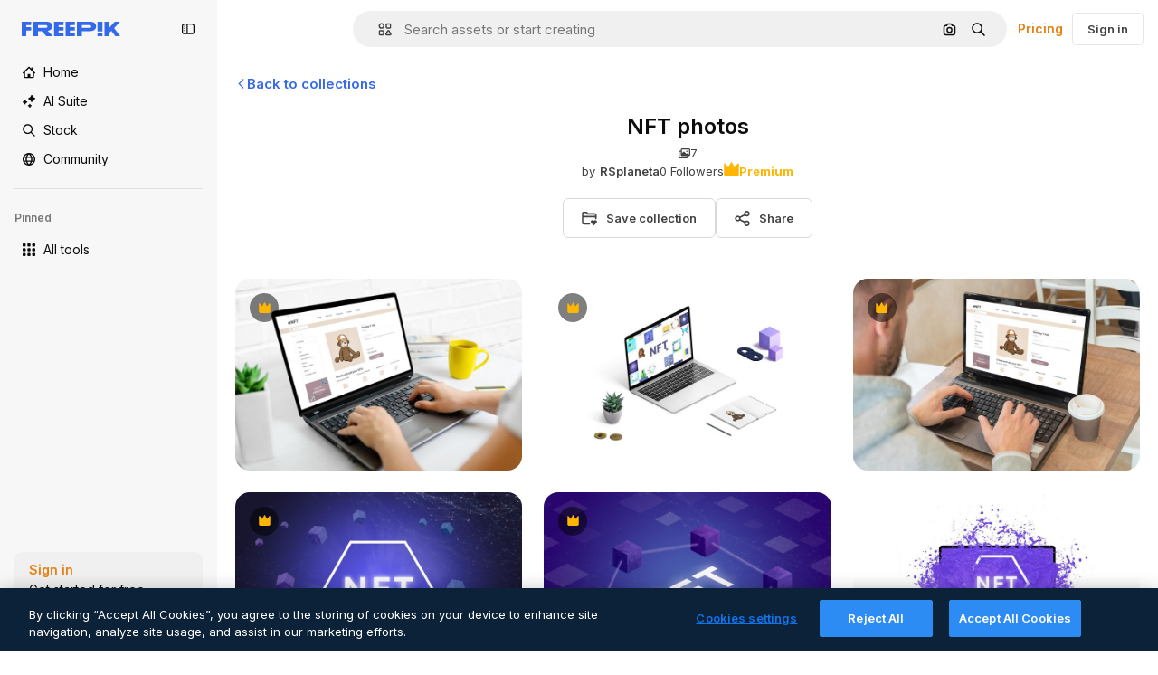

--- FILE ---
content_type: text/javascript
request_url: https://static.cdnpk.net/_next/static/chunks/2911-594c2a49cdb1e69f.js
body_size: 23519
content:
!function(){try{var e="undefined"!=typeof window?window:"undefined"!=typeof global?global:"undefined"!=typeof self?self:{},t=(new e.Error).stack;t&&(e._sentryDebugIds=e._sentryDebugIds||{},e._sentryDebugIds[t]="e05bc650-e750-49ea-a980-873ca3ef2b68",e._sentryDebugIdIdentifier="sentry-dbid-e05bc650-e750-49ea-a980-873ca3ef2b68")}catch(e){}}();"use strict";(self.webpackChunk_N_E=self.webpackChunk_N_E||[]).push([[2911,8851,544,364],{54907:function(e,t,n){n.d(t,{F1:function(){return r},fK:function(){return l},lY:function(){return o}}),n(9299);var r="_1a81dk51",o="_1a81dk55",l="text-surface-accent-0 $font-bold"},69223:function(e,t,n){n.d(t,{P:function(){return a}});var r=n(97458),o=n(33523),l=n(78510);let a=()=>"author"===(0,l.Jn)("format")?(0,r.jsx)("div",{className:"mb-5"}):(0,r.jsxs)("div",{className:"flex items-center",children:[(0,r.jsx)(o.O.Rect,{className:"h-[25.6px] w-10"}),(0,r.jsx)(o.O.Rect,{className:"ml-2 h-[25.6px] w-28"})]})},18377:function(e,t,n){n.d(t,{e:function(){return s},d:function(){return a.d}});var r=n(97458),o=n(53344),l=n.n(o),a=n(54565);let i=l()(()=>n.e(6106).then(n.bind(n,76106)).then(e=>e.EnabledClipboardNotSupportedAdvice),{loadableGenerated:{webpack:()=>[76106]},ssr:!1}),s=()=>(0,a.Q)()?null:(0,r.jsx)(i,{})},54565:function(e,t,n){n.d(t,{Q:function(){return l},d:function(){return a}});var r=n(7616);let o=(0,n(24399).cn)(!0),l=()=>(0,r.Dv)(o),a=()=>(0,r.b9)(o)},38794:function(e,t,n){n.d(t,{X:function(){return l}});var r=n(97458),o=n(33523);let l=e=>{let{length:t=1,className:n}=e;return Array.from({length:t},(e,t)=>t).map(e=>(0,r.jsxs)("div",{className:n,children:[(0,r.jsx)(o.O.Rect,{style:{height:340},className:"$mb-20 $w-full"}),(0,r.jsx)(o.O.Rect,{className:"$mb-10 $h-20 $w-1/3"}),(0,r.jsx)(o.O.Rect,{className:"$h-15 $w-1/2"})]},e))}},92793:function(e,t,n){n.d(t,{F:function(){return f}});var r=n(97458),o=n(23113),l=n(53344),a=n.n(l),i=n(11651),s=n(51189),c=n(3056),u=n(19719);let d=a()(()=>Promise.all([n.e(6473),n.e(5109)]).then(n.bind(n,95109)).then(e=>e.Draggable),{loadableGenerated:{webpack:()=>[95109]}}),m=a()(()=>Promise.all([n.e(2488),n.e(9203),n.e(1633),n.e(8454),n.e(6080),n.e(5008),n.e(7301),n.e(7436),n.e(1714),n.e(6750),n.e(7945)]).then(n.bind(n,33901)).then(e=>e.RenderedCollection),{loadableGenerated:{webpack:()=>[33901]}}),f=e=>{let{title:t,subtitle:n,collections:l,button:a=null,fromElement:f="collections_block"}=e,p=(0,i.Y)(l),h=(0,o.a)("xlMax");return(0,r.jsxs)("section",{className:"w-full",children:[t&&(0,r.jsx)(u.T,{title:t,subtitle:n,children:a&&(0,r.jsx)(c.c,{...a})}),p&&(0,r.jsx)(d,{active:h,fit:!0,children:(0,r.jsx)("div",{className:s.Dq,children:p.map(e=>(0,r.jsx)("div",{className:s.rv,children:(0,r.jsx)(m,{item:e,fromElement:f})},"".concat(e.id,"-").concat(e.name)))})})]})}},3056:function(e,t,n){n.d(t,{c:function(){return i}});var r=n(97458),o=n(79235),l=n(770),a=n(25350);let i=e=>{let{type:t,link:n,icon:i,position:s,title:c,color:u}=e,d=(0,o.E3)();return(0,r.jsxs)(a.z,{onClick:()=>d(n),color:"outline"===t?"blue":u,shape:"rounded",className:"w-fit",variant:"outline"===t?"outline":"tertiary",children:["left"===s&&i&&(0,r.jsx)(l.J,{as:i,size:"base"}),c,"right"===s&&i&&(0,r.jsx)(l.J,{as:i,size:"base"})]})}},19719:function(e,t,n){n.d(t,{T:function(){return a}});var r=n(97458),o=n(57291),l=n(87310);let a=e=>{let{title:t,subtitle:n,children:a}=e;return(0,r.jsxs)("header",{className:(0,o.cx)("mb-6 flex w-full flex-col gap-4 md:flex-row md:justify-between md:gap-0 lg:mb-8",!n&&"pb-8"),children:[(0,r.jsxs)("div",{children:[(0,r.jsx)("h2",{className:(0,o.cx)(n?l.cx:l.c_),children:t}),n&&(0,r.jsx)("p",{className:l.im,children:n})]}),a]})}},64275:function(e,t,n){n.d(t,{F:function(){return r.F}});var r=n(92793)},66209:function(e,t,n){n.d(t,{I:function(){return s},N:function(){return a.N}});var r=n(97458),o=n(53344),l=n.n(o),a=n(81087);let i=l()(()=>Promise.all([n.e(978),n.e(8512)]).then(n.bind(n,78512)).then(e=>e.ConfirmSafariClipboardComponent),{loadableGenerated:{webpack:()=>[78512]},ssr:!1}),s=()=>{let{onSucess:e}=(0,a.N)();return e&&(0,r.jsx)(i,{})}},81087:function(e,t,n){n.d(t,{N:function(){return l}});var r=n(7616);let o=(0,n(24399).cn)(null),l=()=>{let[e,t]=(0,r.KO)(o);return{onClose:()=>t(null),setConfirm:e=>t({onSuccess:e}),onSucess:null==e?void 0:e.onSuccess}}},63123:function(e,t,n){n.d(t,{CC:function(){return o},KW:function(){return a},NG:function(){return r},jN:function(){return l}});let r=124,o=180,l=140,a=160},70870:function(e,t,n){n.d(t,{n:function(){return l}});var r=n(2209),o=n(52983);let l=e=>{let[t,n]=(0,o.useState)({height:null,width:null}),l=(0,o.useCallback)(()=>{let t=null==e?void 0:e.current;if(!t)return;let{width:r,height:o}=t.getBoundingClientRect();n({width:r,height:o})},[e]),a=(0,r.y)(l,500);return(0,o.useEffect)(()=>{l();let t=null==e?void 0:e.current,n=new ResizeObserver(a);return t&&n.observe(t),()=>{t&&n.unobserve(t)}},[a,l,e]),t}},29085:function(e,t,n){n.d(t,{Q:function(){return r}});let r=(0,n(52983).createContext)(null)},20339:function(e,t,n){n.d(t,{l:function(){return i}});var r=n(97458),o=n(65122),l=n(52983),a=n(29085);let i=e=>{let{children:t,thumbnailHeight:n}=e,[i,s]=(0,l.useState)(!1),c=(0,o.e)(),u=(0,l.useCallback)(()=>{c||n<90||s(!0)},[c,n]),d=(0,l.useCallback)(()=>{s(!1)},[]),m=(0,l.useMemo)(()=>({attributionEnabled:i,showAttribution:u,hideAttribution:d,thumbnailHeight:n}),[i,d,u,n]);return(0,l.useEffect)(()=>{i&&setTimeout(()=>{d()},15e3)},[i,d]),(0,r.jsx)(a.Q.Provider,{value:m,children:t})}},50987:function(e,t,n){n.d(t,{J:function(){return l}});var r=n(52983),o=n(29085);let l=()=>{let e=(0,r.useContext)(o.Q);if(null===e)throw Error("useAttributionThumbnailState must be used within a AttributionThumbnailContext");return e}},52294:function(e,t,n){n.d(t,{N:function(){return c}});var r=n(97458),o=n(770),l=n(9249),a=n(24985),i=n(10893),s=n(59470);let c=()=>{let{t:e}=(0,i.$G)("common");return(0,r.jsxs)("span",{className:s.q,children:[(0,r.jsx)(l.T,{children:e("generatedByAI")}),(0,r.jsx)(o.J,{as:a.Z,size:"sm",className:"$text-white"})]})}},4784:function(e,t,n){n.d(t,{s:function(){return u}});var r=n(97458),o=n(86101),l=n(770),a=n(9249),i=n(92336),s=n(10893),c=n(70654);let u=()=>{let{t:e}=(0,s.$G)("detail");return(0,r.jsx)(o.u,{side:"bottom",trigger:(0,r.jsxs)("span",{className:c.z7,children:[(0,r.jsx)(a.T,{children:"Premium"}),(0,r.jsx)(l.J,{as:i.Z,size:"base",className:"text-white"})]}),backgroundColor:"grayEbony",colorText:"white",zIndex:2,hideOnLeaveHover:!0,className:c.Db,arrowClassName:c.Ri,defaultPadding:!1,children:e("checkedCrownTooltip")})}},70654:function(e,t,n){n.d(t,{Db:function(){return o},Ri:function(){return l},z7:function(){return r}});let r="flex size-[29px] items-center justify-center rounded-full",o="max-w-[200px] p-2 text-center",l="text-surface-foreground-0"},41776:function(e,t,n){n.d(t,{w:function(){return h}});var r=n(97458),o=n(86101),l=n(54455),a=n(770),i=n(9249),s=n(83273),c=n(10893),u=n(49558),d=n(52983),m=n(65724);let f=e=>{let{children:t,location:n,category:o,action:l,urlParams:a,className:i,onButtonClick:s=()=>void 0,resourceData:c,modalType:f="premiumContent"}=e,p=(0,m.W)(),h=(0,d.useMemo)(()=>({category:o,location:n,action:l,resource_id:c.id}),[l,o,c.id,n]),[x,v]=(0,u.n9)(h);return(0,d.useEffect)(()=>{x()},[x]),(0,r.jsx)("button",{className:i,onClick:()=>{s(),v(),p({checkoutQueryParams:a,modalType:f,resourceData:c,origin:n})},children:t})};var p=n(70654);let h=e=>{let{resource:t,urlParams:n,category:u}=e,{t:d}=(0,c.$G)(["common","detail"]),m=(0,l.E)(),h=(0,r.jsxs)("span",{className:p.z7,"data-cy":"search-results-crown",children:[(0,r.jsx)(i.T,{children:"Premium"}),(0,r.jsx)(a.J,{as:s.Z,size:"sm",className:"$text-yellowPremium"})]});return(0,r.jsxs)(o.u,{side:"bottom",trigger:h,backgroundColor:"grayEbony",colorText:"white",zIndex:2,className:p.Db,defaultPadding:!1,arrowClassName:p.Ri,children:[d("detail:premiumCrownTooltip")," ",(0,r.jsx)(f,{className:"$text-yellowSin inline-flex text-sm font-semibold",location:"thumbnail",urlParams:n,category:u,action:m?"upgrade":"get_plan",resourceData:t,children:d(m?"common:upgrade":"common:goPremium")})]})}},59470:function(e,t,n){n.d(t,{q:function(){return r}});let r="flex size-8 items-center justify-center rounded-full bg-overlay-dialog"},3999:function(e,t,n){n.d(t,{u:function(){return l}});var r=n(80847),o=n(73527);let l=e=>{let{previewUrl:t,additionalParams:n={}}=e,l=(0,o.f)(),a={...n,...l?{w:"740",q:"80"}:{q:"80"}};return(0,r.o)(t,a)}},65724:function(e,t,n){n.d(t,{W:function(){return a}});var r=n(49558),o=n(52983),l=n(21455);let a=function(e){let t=arguments.length>1&&void 0!==arguments[1]?arguments[1]:"",n=arguments.length>2&&void 0!==arguments[2]?arguments[2]:"resource_detail_premium",{setShowModal:a,setOrigin:i,setTrackerClick:s,setResourceData:c,setCheckoutQueryParams:u,setModalType:d}=(0,l.u)(),m=(0,o.useMemo)(()=>({category:t,location:n,ACTION:"go_premium",...e&&{resource_id:e}}),[t,n,e]),[f,p]=(0,r.n9)(m);return(0,o.useCallback)(e=>{let{resourceData:t,origin:n,onButtonClick:r=()=>void 0,checkoutQueryParams:o,modalType:l="premiumContent"}=e;i(n),s(()=>p),c(t),u(o),d(l),f(),r(),a(!0)},[i,s,c,u,d,f,a,p])}},77300:function(e,t,n){n.d(t,{H:function(){return r}});let r=e=>o(e)?e:{href:e},o=e=>"object"==typeof e&&"href"in e},98155:function(e,t,n){n.d(t,{k:function(){return f}});var r=n(97458),o=n(23113),l=n(770),a=n(25350),i=n(34428),s=n(57291),c=n(58058),u=n.n(c),d=n(10893),m=n(77300);let f=e=>{let{nextHref:t}=e,{href:n,as:c}=(0,m.H)(t),f=(0,o.a)("mdMax"),{t:p}=(0,d.$G)("common");return(0,r.jsx)(a.z,{asChild:!0,title:p("nextPage"),size:f?"sm":"md",className:(0,s.cx)("$flex $items-center $justify-center $w-full md:$w-auto"),"data-cy":"pagination-next","data-testid":"pagination-next",variant:"secondary",children:(0,r.jsxs)(u(),{href:n,as:c,children:[(0,r.jsx)("span",{className:"$mr-10 $hidden md:$block",children:p("nextPage")}),(0,r.jsx)(l.J,{as:i.Z})]})})}},51865:function(e,t,n){n.d(t,{C:function(){return d}});var r=n(97458),o=n(14657),l=n(770),a=n(76747),i=n(58058),s=n.n(i),c=n(10893),u=n(77300);let d=e=>{let{prevHref:t}=e,{href:n,as:i}=(0,u.H)(t),{t:d}=(0,c.$G)("common");return(0,r.jsx)(s(),{href:n,as:i,passHref:!0,legacyBehavior:!0,prefetch:!1,children:(0,r.jsx)(o.gg,{as:"a",size:"xs",square:!0,color:"custom",title:d("prevPage"),className:"$flex $h-45 $w-full $items-center $justify-center $border-xs $border-surface-1 $text-surface-foreground-0 hover:$border-black md:$h-40 md:$w-auto dark:border-neutral-850 dark:hover:border-neutral-750",children:(0,r.jsx)(l.J,{as:a.Z})})})}},26237:function(e,t,n){n.d(t,{k:function(){return c}});var r=n(97458),o=n(52600),l=n(18503),a=n(52983),i=n(73527);let s=e=>e.nodeType===Node.ELEMENT_NODE,c=e=>{let{children:t,className:n}=e,c=(0,a.useRef)(null),p=(0,i.f)();return u(()=>{let e;let t=()=>window.matchMedia("(min-width: ".concat(p?o.BREAKPOINTS["2xs"]:o.BREAKPOINTS.xs,"px)")).matches,n=c.current;if(!n)return;let r=Array.from(n.children);if(!(null==r?void 0:r.length))return;let l=()=>{let e=t(),o=parseInt(window.getComputedStyle(n).getPropertyValue("grid-row-gap")),l=d(r);l.forEach((t,n)=>{if(!(t.element instanceof HTMLElement)||(t.element.style.marginTop="0",!e))return;let r=m(t.element),a=n-1;for(;a>=0;){let e=l[a];if(s(e.element)&&e.left===t.left){t.element.style.marginTop=-(r-f(e.element)-o)+"px";break}a-=1}})},a=()=>{cancelAnimationFrame(e),e=requestAnimationFrame(l)};return t()&&a(),window.addEventListener("resize",a),()=>{window.removeEventListener("resize",a),cancelAnimationFrame(e)}},[t,n]),(0,r.jsx)("div",{ref:c,className:(0,l.m)("grid grid-cols-1 items-start",p?"gap-6 sm:grid-cols-2 md:grid-cols-3 2xl:grid-cols-4":"gap-7 xs:grid-cols-2 md:grid-cols-3 xl:grid-cols-4 2xl:grid-cols-5",n),children:t})},u=a.useLayoutEffect,d=e=>e.map(e=>({element:e,left:e.getBoundingClientRect().left})),m=e=>e.getBoundingClientRect().top+window.scrollY,f=e=>e.getBoundingClientRect().bottom+window.scrollY},28851:function(e,t,n){n.r(t),n.d(t,{VideoContentComponent:function(){return d}});var r=n(97458),o=n(23113),l=n(62897),a=n(57291),i=n(78364),s=n(52983),c=n(3223),u=n(65229);let d=e=>{let{duration:t,videoSrc:n,poster:d,isInViewport:f,classNames:p="",pauseAndPlay:h=!1,id:x=0,premium:v=!1,position:g=0,enableGaTracker:b=!1,checkHover:j=!1,orientation:w}=e,y=(0,o.a)("lg"),_=(0,s.useRef)(null),$=(0,s.useRef)(null),k=(0,s.useRef)(),N=(0,s.useRef)(!1),C=(0,s.useRef)(!1),z=(0,s.useCallback)(()=>{let e=$.current;e&&(k.current=setTimeout(()=>{var t,n,r;e.src=e.dataset.src,h?(N.current||(null===(n=_.current)||void 0===n||n.load(),N.current=!0),null===(t=_.current)||void 0===t||t.play()):null===(r=_.current)||void 0===r||r.load()},150))},[h]),E=(0,s.useCallback)(()=>{clearTimeout(k.current);let e=$.current;if(e){var t,n;h?null===(t=_.current)||void 0===t||t.pause():(e.removeAttribute("src"),null===(n=_.current)||void 0===n||n.load())}},[h]),R=(0,c.z)({id:x,type:"video",premium:v,position:g}),P=(0,s.useCallback)(()=>{C.current||(R(),C.current=!0)},[R]);return(0,r.jsxs)(r.Fragment,{children:[(0,r.jsx)("video",{width:480,height:270,className:(0,i.W)(p,u.R),ref:_,preload:"metadata",onLoadStart:()=>{b&&P()},autoPlay:y,poster:d,muted:!0,playsInline:!0,loop:!0,"aria-hidden":"true",children:f&&(0,r.jsx)("source",{ref:$,"data-src":n,type:"video/mp4"})}),(0,r.jsx)("div",{className:"pointer-events-auto absolute inset-0","aria-hidden":"true",onMouseOver:z,onMouseOut:E}),f&&(0,r.jsxs)(r.Fragment,{children:[(0,r.jsx)("div",{role:"presentation",className:m({checkHover:j})}),(0,r.jsx)("header",{className:(0,a.cx)("pointer-events-none absolute flex w-full max-w-[calc(100%-20px)] items-baseline justify-end gap-1 transition-all","vertical"!==w?"bottom-4 mx-1":"bottom-3 mx-2"),children:!!t&&(0,r.jsx)("div",{className:"rounded-xl bg-overlay-dialog px-2 py-1 text-xs font-semibold text-white opacity-100 group-hover:opacity-0",children:(0,l.Z)(null!=t?t:0)})})]})]})},m=(0,a.j)("pointer-events-none absolute inset-0 rounded-xl opacity-0 transition-opacity [background:linear-gradient(180deg,rgba(0,0,0,0.1)_0%,rgba(0,0,0,0.4)_100%)] group-hover:opacity-100",{variants:{checkHover:{false:"[article:hover_&]:opacity-100",true:""}}})},65229:function(e,t,n){n.d(t,{R:function(){return r}});let r="block absolute w-full h-full object-cover object-center $overflow-hidden rounded-xl left-0 top-0 right-0 bottom-0"},38012:function(e,t,n){n.d(t,{p:function(){return r}});let r=(0,n(57291).cx)("focus:bg-surface-0/30 pointer-events-auto flex h-10 cursor-pointer items-center justify-center gap-2 rounded-full bg-surface-0 text-xs font-semibold text-surface-foreground-0 hover:bg-surface-3")},17722:function(e,t,n){n.d(t,{B:function(){return a}});var r=n(97458),o=n(86101),l=n(10893);let a=e=>{let{blockStatus:t=!1,children:n,align:a,container:i,side:s="top"}=e,{t:c}=(0,l.$G)(["common","funnelModal"]);return(0,r.jsx)(o.u,{trigger:n,showTooltip:!!t,colorText:"white",backgroundColor:"grayOxford",rounded:!0,align:a,container:i,side:s,children:c("resource"===t?"common:handlePremiumResourceEnterprise":"funnelModal:contactWithAdminTitle")})}},10997:function(e,t,n){n.d(t,{K:function(){return r}});let r=(0,n(52983).createContext)(void 0)},33956:function(e,t,n){n.d(t,{T:function(){return r}});let r=(0,n(52983).createContext)(void 0)},5298:function(e,t,n){n.d(t,{t:function(){return s}});var r=n(97458),o=n(52983),l=n(73459),a=n(10997),i=n(33956);let s=e=>{let{children:t,resourceId:n}=e,[s,c]=(0,o.useState)(!1);(0,l.n)((0,o.useCallback)(()=>{c(!1)},[])),(0,o.useEffect)(()=>{c(!1)},[n]);let u=(0,o.useMemo)(()=>({openPostDownload:()=>c(!0),closePostDownload:()=>c(!1)}),[c]);return(0,r.jsx)(i.T.Provider,{value:s,children:(0,r.jsx)(a.K.Provider,{value:u,children:t})})}},83952:function(e,t,n){n.d(t,{j:function(){return i}});var r=n(97458),o=n(69223),l=n(45239),a=n(88382);let i=()=>(0,r.jsx)(l.f,{introContent:(0,r.jsx)(o.P,{}),children:(0,r.jsx)(a.e,{})})},88382:function(e,t,n){n.d(t,{e:function(){return s}});var r=n(97458),o=n(33523),l=n(18503),a=n(26237),i=n(61821);let s=e=>{let{className:t,itemsCount:n}=e,s=Array.from({length:null!=n?n:i.a5},(e,t)=>t);return(0,r.jsx)(a.k,{children:s.map(e=>(0,r.jsx)("div",{className:"flex aspect-square w-full items-center justify-center",children:(0,r.jsx)(o.O.Rect,{className:(0,l.m)("h-full rounded-xl",t)})},e))})}},53343:function(e,t,n){n.d(t,{e:function(){return o.e},j:function(){return r.j}});var r=n(83952),o=n(88382)},74801:function(e,t,n){n.d(t,{R:function(){return f}});var r=n(97458),o=n(23113),l=n(53344),a=n.n(l),i=n(52983),s=n(37930),c=n(71788),u=n(67651),d=n(9965);let m=a()(()=>Promise.resolve().then(n.bind(n,37930)).then(e=>e.ActionsThumbnail),{loadableGenerated:{webpack:()=>[37930]},ssr:!1}),f=e=>{let{item:t,position:n,fromView:l,children:a,isModal:f,priority:p,uuid:h,resizeParameter:x,blockViewSimilar:v,page:g,observeItem:b,className:j,canPinResource:w}=e,{id:y,name:_,author:$,type:k,preview:{url:N},premium:C,slug:z,isEditableInWepik:E,isEditableInMockup:R,isAIGenerated:P,url:T}=t,I="".concat((0,c.k)(C,k),"/").concat(z,"_").concat(y,".htm"),S=(0,i.useRef)(null),M=(0,o.a)("sm"),D=!(0,u.h)($.id);return(0,d.W)({itemRef:S,position:n,page:g,observeItem:b}),(0,r.jsx)(s.ImageThumbnail,{item:t,position:n,fromView:l,ref:S,isModal:f,dataCy:"resource-thumbnail",priority:p,uuid:h,resizeParameter:x,blockViewSimilar:v,className:j,canPinResource:w,children:M&&(0,r.jsx)(m,{id:y,name:_,author:$,media:N,url:I,description:_,isDownloadEnabled:D,thumbnailRef:S,width:t.preview.width,height:t.preview.height,isEditableInWepik:E,isEditableInMockup:R,premium:C,type:k,isAIGenerated:P,detailLink:T,fromView:l,position:n,isModal:f,children:a})})}},47149:function(e,t,n){n.r(t),n.d(t,{Seo:function(){return f}});var r=n(97458),o=n(45227),l=n(25983),a=n(70727),i=n(16388),s=n.n(i),c=n(52983),u=n(12976);let d=[{rel:"preconnect",href:"https://img.freepik.com"},{rel:"preconnect",href:u.p},{rel:"preconnect",href:"https://static.cdnpk.net"},{rel:"dns-prefetch",href:"https://img.freepik.com"}],m=e=>{let{title:t,description:n,url:r,image:o,hashtags:l=[],type:a}=e;return(0,c.useMemo)(()=>{let e=null!=o?o:{url:"".concat(u.p,"/meta-tags-social/og-freepik-home-en.png?w=1200&h=675"),width:1200,height:675},i="".concat(n).concat(l.length>0?" ".concat(l.map(e=>"#".concat(e)).join(" ")):"");return[{property:"og:title",content:t},{property:"og:description",content:i},{property:"og:type",content:a},{property:"og:url",content:r},{property:"og:image",content:e.url},{property:"og:image:width",content:"".concat(e.width)},{property:"og:image:height",content:"".concat(e.height)},{property:"og:image:alt",content:t},{property:"og:site_name",content:"Freepik"},{property:"fb:admins",content:"1031507953"},{property:"twitter:card",content:"summary_large_image"},{property:"twitter:site",content:"@freepik"},{property:"twitter:creator",content:"@freepik"},{property:"twitter:title",content:t},{property:"twitter:image:src",content:e.url},{property:"twitter:url",content:r},{property:"twitter:description",content:i}]},[o,n,l,t,a,r])},f=e=>{var t;let{title:n,description:i,cdns:u,image:f,alternates:p,noIndex:h=!1,excludeCanonical:x=!1,replaceCanonical:v=[],hashtags:g,forceUrl:b,type:j="article",ogTitle:w,ogDescription:y,onlyNoIndex:_=!1}=e,$=(0,l.ZK)(),k=(0,o.to)({withParams:!1,replacePaths:!0}),N=(0,o.to)({withQuery:!1,withParams:!1,replacePaths:!0}),C=m({title:null!=w?w:n,description:null!=y?y:i,url:null!=b?b:k,image:f,hashtags:g,type:j}),z=(0,c.useMemo)(()=>v.reduce((e,t)=>{let{matcher:n,replace:r}=t;return e.replace(n,r)},N),[N,v]);return(0,r.jsxs)(s(),{children:[(0,r.jsx)("title",{children:n}),i&&(0,r.jsx)("meta",{name:"description",content:i}),C.map(e=>{let{property:t,content:n}=e;return(0,r.jsx)("meta",{property:t,content:n},t)}),d.map(e=>{let{rel:t,href:n,crossOrigin:o}=e;return(0,r.jsx)("link",{rel:t,href:n,crossOrigin:o},"".concat(t,"-").concat(n,"-").concat(o))}),null==u?void 0:u.map(e=>(0,r.jsx)("link",{rel:"dns-prefetch",href:e},e)),(0,r.jsx)("meta",{name:"p:domain_verify",content:"fdda3a988da750af54ad90466dd90119"}),(0,r.jsx)("meta",{name:"facebook-domain-verification",content:"3oh58risl8zubokve93o200pvyihj0"}),(0,r.jsx)("meta",{name:"robots",content:"max-image-preview:large"}),(0,r.jsx)("meta",{name:"lang",content:$}),_&&(0,r.jsx)("meta",{name:"robots",content:"noindex"}),!_&&(h||a.tp.includes($))&&(0,r.jsx)("meta",{name:"robots",content:"noindex, nofollow, noarchive"}),!x&&(0,r.jsx)("link",{rel:"canonical",href:null!=b?b:z}),null==p?void 0:null===(t=p.langs)||void 0===t?void 0:t.filter(e=>!a.tp.includes(e.lang)).map(e=>{let{href:t,lang:n}=e;return(0,r.jsx)("link",{rel:"alternate",hrefLang:n,href:t},n)}),(null==p?void 0:p.default)&&(0,r.jsx)("link",{rel:"alternate",hrefLang:"x-default",href:null==p?void 0:p.default}),"en"===$&&(0,r.jsx)("link",{rel:"manifest",href:"/manifest.json"})]})}},80762:function(e,t,n){n.d(t,{E:function(){return a}});var r=n(97458),o=n(99881),l=n(60364);let a=e=>{let{hasSearchByImage:t=!0,enableShortcut:n=!0,forceShowAssetTypesInAutocomplete:a=!1,alternates:i}=e;return(0,r.jsx)(o.y,{searchBar:(0,r.jsx)(l.SearchForm,{enableShortcut:n,hasSearchByImage:t,showAssetTypesInAutocomplete:a,className:"mx-auto lg:max-w-[800px]"}),alternates:i})}},72250:function(e,t,n){n.r(t),n.d(t,{SearchBar:function(){return r.E}});var r=n(80762)},60364:function(e,t,n){n.r(t),n.d(t,{SearchForm:function(){return r.U}});var r=n(68115)},97797:function(e,t,n){n.d(t,{Y:function(){return p}});var r=n(97458),o=n(57291),l=n(52294),a=n(65122),i=n(9249),s=n(41776),c=n(4784),u=n(59470),d=n(63081),m=n(33247);let f=e=>{let{id:t,name:n,poster:o,authorName:l}=e,f=(0,a.e)(),p=(0,m.R)()({type:"video",authorName:l,isPremium:!0,isAIGenerated:!1,eventName:"download__thumbnail_crown"});return p.append("origin","".concat(d.Ej,"_premium_video")),(0,r.jsxs)("span",{className:u.q,"data-cy":"premium-resource-crown",children:[(0,r.jsx)(i.T,{children:"Premium"}),f?(0,r.jsx)(c.s,{}):(0,r.jsx)(s.w,{resource:{id:t,name:n,mediaUrl:o,resourceType:"video"},urlParams:new URLSearchParams(p),category:"video"})]})},p=e=>{let{id:t,name:n,poster:a,authorName:i,isPremium:s,isAIGenerated:c,orientation:u}=e;return(0,r.jsxs)("div",{className:(0,o.cx)("absolute flex","vertical"!==u?"left-4 top-4 gap-2":"left-3 top-3 gap-1"),children:[s&&(0,r.jsx)(f,{id:t,name:n,poster:a,authorName:i}),c&&(0,r.jsx)(l.N,{})]})}},37908:function(e,t,n){n.d(t,{v:function(){return c}});var r=n(97458),o=n(57291),l=n(63123),a=n(70870),i=n(18666),s=n(38012);let c=e=>{let{id:t,name:n,poster:c,orientation:u,containerRef:d}=e,{width:m}=(0,a.n)(d),f=!!(m&&m>=l.CC);return(0,r.jsx)(i.B,{buttonClassName:(0,o.cx)("absolute bottom-4 left-4 flex items-center gap-1 text-sm font-semibold transition-opacity",s.p,f?"px-4 py-0":"p-3","vertical"!==u?"bottom-4 left-4":"bottom-3 left-3"),id:t,name:null!=n?n:"",preview:{width:0,height:0,url:null!=c?c:""},type:"video",inThumbnail:!0,showLabel:f})}},41571:function(e,t,n){n.d(t,{p:function(){return r.pD},r:function(){return o}});var r=n(52215);let o="".concat(r.pD,"/collections/images/no-resources.svg")},63081:function(e,t,n){n.d(t,{Bm:function(){return l},Ej:function(){return o}});var r=n(7858);let o="resource_detail",l=[o,"freepik_web_download_limit"];Object.values(r.a2)},12976:function(e,t,n){n.d(t,{p:function(){return r.p},r:function(){return r.r}});var r=n(41571)},12510:function(e,t,n){n.d(t,{i:function(){return N}});var r=n(97458),o=n(54606),l=n(83897),a=n(22196),i=n(58932),s=n(7616),c=n(51780),u=n.n(c),d=n(52983),m=n(23113),f=n(72538);let p=()=>{let e=(0,m.a)("lgMax"),[t,n]=(0,s.KO)(f.jL),r=(0,s.b9)(f.xk),[o,l]=(0,s.KO)(f.tL);(0,d.useEffect)(()=>{let e=()=>{r(!1)};return u().events.on("routeChangeComplete",e),()=>{u().events.off("routeChangeComplete",e)}},[r]),(0,d.useEffect)(()=>{if(e||"floating"!==o)return},[e,t,n,o,l])};var h=n(72444),x=n(99881),v=n(84925),g=n(36773),b=n(9439),j=n(20824),w=n(9376),y=n(53344),_=n.n(y),$=n(60364);let k=_()(()=>n.e(1280).then(n.bind(n,32644)).then(e=>e.Notifications),{loadableGenerated:{webpack:()=>[32644]},ssr:!1}),N=e=>{let{includeSearchBar:t,topBanner:n,alternates:c,obfuscateLanguageLinks:u,children:d}=e;p();let m=(0,s.Dv)(o.k),f=null;return"client"===m.status&&m.isLoggedIn&&(f=m.fullInfo.id),(0,r.jsx)(b.e,{brazeKey:"8086d9ee-1f81-4508-ba9f-3a661635ac90",children:(0,r.jsx)(j.X,{userId:f,waitingData:"client"!==m.status,children:(0,r.jsx)(g.V,{children:(0,r.jsxs)(a.D,{children:[(0,r.jsx)(i.J,{children:(0,r.jsx)(h.U,{enableClientSideNavigation:!0})}),(0,r.jsxs)(l.A,{children:[(0,r.jsx)(k,{}),n&&(0,r.jsx)(v.TopBanner,{...n}),t&&(0,r.jsx)("div",{className:"sticky top-0 z-[1] bg-surface-0",children:(0,r.jsx)(x.y,{searchBar:(0,r.jsx)($.SearchForm,{hasSearchByImage:!0,showAssetTypesInAutocomplete:!0,className:"mx-auto lg:max-w-[800px]"}),alternates:c})}),d,(0,r.jsx)(w.$,{alternates:c,obfuscateLanguageLinks:u})]})]})})})})}},71788:function(e,t,n){n.d(t,{k:function(){return o}});var r=n(25983);let o=function(e,t){let n=arguments.length>2&&void 0!==arguments[2]&&arguments[2];return(0,r.$T)("/".concat("".concat(e?"premium":"free"),"-").concat("".concat(n&&"photo"===t?"ai-image":t)))}},55201:function(e,t,n){n.d(t,{h:function(){return r},l:function(){return o}});let r="sendToAISuiteEvent",o="/pikaso"},80751:function(e,t,n){n.d(t,{H:function(){return a}});var r=n(2394),o=n(52983),l=n(27310);let a=()=>{let e=(0,r.E)(),t=(0,l.C)();return(0,o.useCallback)(n=>{let{tool:r,canUserDownloadResource:o}=n,l=t(r),a=!l&&e,i=!o&&e,s=!1;return a?s="tool":i&&(s="resource"),{canUseTool:l,blockStatus:s}},[t,e])}},73459:function(e,t,n){n.d(t,{n:function(){return l}});var r=n(52983),o=n(55201);let l=e=>{(0,r.useEffect)(()=>{let t=()=>{e()};return window.addEventListener(o.h,t),()=>{window.removeEventListener(o.h,t)}},[e])}},93898:function(e,t,n){n.d(t,{B:function(){return r}});let r=(0,n(52983).createContext)({})},98836:function(e,t,n){n.d(t,{n:function(){return h}});var r=n(97458),o=n(72234),l=n(58443),a=n(68147),i=n(56106),s=n(26324),c=n(25983),u=n(52983),d=n(72118),m=n(55408);let f=e=>{let{uuid:t,searchTrackingCode:n,page:r,userId:o,isUserPremium:l,userData:a,country:i,language:s,walletId:c}=e,f=(0,u.useRef)([]),p=(0,u.useRef)(null),h=(0,u.useCallback)(()=>{var e,u,h,x;let v=f.current;if(0===v.length)return;let g=new URLSearchParams({partner:"data",event_at:Date.now().toString(),batch_size:v.length.toString(),...t&&{uuid:t},ga_client_id:null!==(e=d.Z.get("_ga"))&&void 0!==e?e:"",user_id:null!==(u=null==o?void 0:o.toString())&&void 0!==u?u:"0",is_premium_user:l?"1":"0",user_type:null!==(h=null==a?void 0:a.user_type_fr)&&void 0!==h?h:"anonymous",...c&&{wallet_id:c},...i&&{country_iso_code:i},...s&&{language_iso_code:s},page:null!==(x=null==r?void 0:r.toString())&&void 0!==x?x:"1",...n&&{track:n},items:JSON.stringify(v)}),b="send&event&".concat(g.toString());(0,m.O)(b),f.current=[],p.current&&(clearTimeout(p.current),p.current=null)},[i,l,s,r,n,null==a?void 0:a.user_type_fr,o,t,c]),x=(0,u.useCallback)(()=>{p.current||(p.current=setTimeout(()=>{h()},2e3))},[h]),v=(0,u.useCallback)(e=>{f.current.push(e),f.current.length>=10?h():x()},[h,x]);return(0,u.useEffect)(()=>()=>{p.current&&clearTimeout(p.current),f.current.length>0&&h()},[h]),v};var p=n(93898);let h=e=>{let{children:t,searchTrackingCode:n,vertical:d,page:m,uuid:h}=e,x=(0,a.I)(),v=(0,i.H)(),g=(0,o.Lh)(),b=(0,l.D)(),j=(0,s.N)(),w=(0,c.ZK)(),y=(0,u.useMemo)(()=>({uuid:h,searchTrackingCode:n,page:m,userId:null!=x?x:void 0,isUserPremium:v,userData:null!=b?b:void 0,country:null!=j?j:void 0,walletId:null!=g?g:void 0}),[h,n,m,x,v,b,j,g]),_=f(y),$=(0,u.useMemo)(()=>({...y,vertical:d,language:w,addEventTrackerToQueue:_}),[y,d,w,_]);return(0,r.jsx)(p.B.Provider,{value:$,children:t})}},94304:function(e,t,n){n.d(t,{n:function(){return r.n},o:function(){return o.o}});var r=n(98836),o=n(80847)},80847:function(e,t,n){n.d(t,{o:function(){return f}});let r={anonymous:"anonymous",premium:"payment"};var o=n(2606),l=n(68147),a=n(91394),i=n(56106),s=n(96986),c=n(52983),u=n(70730),d=n(80144);let m={premium:"P",nonPremium:"R"},f=(e,t)=>{let n=(0,s.P)(),f=(0,a.d)(),p=(0,l.I)(),h=(0,i.H)(),x=(0,o.A)(),v=(0,u.I)(),{searchTrackingCode:g}=(0,d.i)(),b=(0,c.useMemo)(()=>{let e=new URLSearchParams;if(n&&n.userType!==r.anonymous&&n.userId){let t=m[n.userType===r.premium?"premium":"nonPremium"];e.append("uid","".concat(t).concat(n.userId))}else if(x&&f){let t=m[h?"premium":"nonPremium"];e.append("uid","".concat(t).concat(p))}return v&&e.append("ga",v),g&&e.append("semt",g),t&&Object.keys(t).forEach(n=>e.append(n,t[n])),e.toString()},[t,v,x,f,h,g,p,n]);return"".concat(e).concat(b?"?".concat(b):"")}},80144:function(e,t,n){n.d(t,{i:function(){return l}});var r=n(52983),o=n(93898);let l=()=>(0,r.useContext)(o.B)},49835:function(e,t,n){n.d(t,{P:function(){return o}});var r=n(63202);let o=e=>{let{locale:t="en",user:n,perPage:o}=e,l=new URLSearchParams({locale:t});return n&&l.set("user",n),o&&l.set("perPage",o.toString()),(0,r.c)("/api/collections/trends?".concat(l.toString()),"GET")}},11651:function(e,t,n){n.d(t,{Y:function(){return c}});var r=n(91394),o=n(7616),l=n(52983),a=n(80719);let i=async(e,t)=>{let n=e.map(e=>e.id),r=await (0,a.X)({collectionIds:n,ownership:"followed",page:null!=t?t:1});if(!r.success)throw Error(r.data);return r.data.data.map(e=>e.id)};var s=n(94498);let c=e=>{let[t,n]=(0,o.KO)(s.w0),a=(0,r.d)();return(0,l.useEffect)(()=>{a&&(async()=>{let t=await i(e);t&&n(t)})()},[e,a,n]),(0,l.useMemo)(()=>e.map(e=>({...e,isFollowed:t.includes(e.id),publicCollectionBlock:!0})),[e,t])}},35103:function(e,t,n){n.d(t,{O:function(){return l}});var r=n(2394),o=n(65122);let l=e=>{let t=(0,o.e)(),n=(0,r.E)();return!(!e||t)&&!!n&&"resource"}},64979:function(e,t,n){n.d(t,{C0:function(){return o},H$:function(){return m},Iu:function(){return s},Kq:function(){return d},OI:function(){return a},PF:function(){return f},RJ:function(){return h},Zq:function(){return g},_R:function(){return b},cm:function(){return p},e5:function(){return i},os:function(){return u},p3:function(){return r},u4:function(){return l},vl:function(){return x},wK:function(){return c},wj:function(){return j},xQ:function(){return v}});let r="edit_after_removing_bg",o="ai_tool_all",l="ai_tool_all_thumbnail",a="ai_tool_expand_carousel",i="ai_tool_expand_download_popover",s="ai_tool_expand_removebg",c="ai_tool_reimagine_download_popover",u="ai_tool_removebg",d="ai_tool_retouch_download_popover",m="ai_tool_upscaler",f="copy_after_removing_bg",p="download_after_removing_bg",h="edit_tools_onboarding_v2",x="edit_tools_onboarding",v=["replacebg","video","generatePrompt","styleReference"],g=["tint","grain","presets"],b=2e3,j=15},49159:function(e,t,n){n.d(t,{O:function(){return l}});var r=n(25983);let o={standard:"/icon",animated:"/animated-icon",sticker:"/sticker",uicon:"/icon"},l=e=>(0,r.$T)(o[e])},68169:function(e,t,n){n.d(t,{j:function(){return l}});var r=n(52983),o=n(49159);let l=function(){let e=arguments.length>0&&void 0!==arguments[0]?arguments[0]:"standard",t=(0,o.O)(e);return(0,r.useCallback)(e=>{let{slug:n}=e;return"".concat(t,"/").concat(n)},[t])}},96736:function(e,t,n){n.d(t,{D:function(){return l},m:function(){return a}});var r=n(65508),o=n(52983);let l=()=>{(0,r.loadSpace)("bb6a004a-8f03-4d2a-88fb-a63499d4591a").then(e=>{e.init(),e.logEvent("open_icons_nps")})},a=function(){let e=!(arguments.length>0)||void 0===arguments[0]||arguments[0];(0,o.useEffect)(()=>{if(!e){var t,n;let e=null===(n=document.querySelector("us-widget"))||void 0===n?void 0:null===(t=n.shadowRoot)||void 0===t?void 0:t.getElementById("appRoot");e&&(e.style.zIndex="1");return}l()},[e])}},90925:function(e,t,n){n.d(t,{i:function(){return l}});var r=n(7616),o=n(44932);let l=()=>(0,r.KO)(o.Lq)},23305:function(e,t,n){n.d(t,{a:function(){return l}});var r=n(7616),o=n(44932);let l=()=>(0,r.Dv)(o.d2)},28372:function(e,t,n){n.d(t,{b:function(){return l}});var r=n(7616),o=n(44932);let l=()=>(0,r.Dv)(o.D)},21488:function(e,t,n){n.d(t,{l:function(){return a}});var r=n(7616),o=n(44932),l=n(28372);let a=()=>{let e=(0,l.b)(),t=(0,r.Dv)(o.yr);return e?t(e):null}},25240:function(e,t,n){n.d(t,{iA:function(){return r.i},Zk:function(){return o.Z},CY:function(){return f},oL:function(){return v},aJ:function(){return g.a},Mr:function(){return m},yd:function(){return b},bA:function(){return d.b}});var r=n(90925),o=n(73701),l=n(7616),a=n(51780),i=n(52983),s=n(44932),c=n(21488);let u=()=>{let e=(0,c.l)(),t=(0,l.Dv)(s.rQ);return e?t(e):null};var d=n(28372);let m=()=>(0,l.b9)(s.D),f=e=>{let t=m(),n=x(),r=p(),o=h(),a=(0,l.b9)(s.yr),u=(0,c.l)(),d=(0,i.useCallback)(l=>{let i=r(l);if(!i)return;let{resource:s,newPosition:c}=i;return()=>{!n()&&(o(e(s,c)),t(s.id),u&&a(s.id,u))}},[r,n,e,o,t,u,a]);return{previousResource:d("previous"),nextResource:d("next")}},p=()=>{let e=(0,d.b)(),t=u();return(0,i.useCallback)(n=>{if(!t)return null;let r=t.filter(e=>"ads"!==e.name),o=r.findIndex(t=>t.id===e);if(-1===o)return null;let l=o+("previous"===n?-1:1),a=r[l];return a?{resource:a,newPosition:l}:null},[t,e])},h=()=>{let{push:e,pathname:t,query:n}=(0,a.useRouter)();return(0,i.useCallback)(r=>{e({pathname:t,query:n},r,{shallow:!0,scroll:!1})},[t,e,n])},x=()=>{let e=(0,i.useRef)(0);return(0,i.useCallback)(()=>{let t=Date.now(),n=t-e.current<1e3;return n||(e.current=t),n},[])},v=()=>{let e=(0,a.useRouter)(),t=(0,l.b9)(s.d2),[n,r]=(0,l.KO)(s.D),o=(0,l.b9)(s.rQ),c=(0,l.b9)(s.yr);return(0,i.useCallback)((l,a,i)=>{if(null===n&&null!==l){let{pathname:n,search:r,hash:o}=document.location;t({pathname:e.pathname,query:e.query,as:"".concat(n).concat(r).concat(o)})}r(l),o(i,a),c(l,i)},[n,r,o,c,t,e.pathname,e.query])};var g=n(23305);let b=()=>{let e=u(),t=(0,d.b)();if(e)return e.find(e=>e.id===t)}},21455:function(e,t,n){n.d(t,{u:function(){return l}});var r=n(52983),o=n(26670);let l=()=>{let e=(0,r.useContext)(o.o);if(null===e)throw Error("useModalPricingState must be used within a ModalPricingContext");return e}},33247:function(e,t,n){n.d(t,{R:function(){return u}});var r=n(51780),o=n(52983),l=n(26140);let a={ai:"photo",mockup:"vector",template:"vector"},i={keyword:"tag",collections:"collection",image_search:"search",image_search_similar:"search",user_recommendations_home:"home",popular:"search",recent:"search",family:"author"},s={"/collection":"collection"},c=()=>{let e=(0,l.Q)(),{pathname:t}=(0,r.useRouter)(),n=null==e?void 0:e.fromView;if(n){var o;return null!==(o=i[n])&&void 0!==o?o:n}return s[t]},u=()=>{let e=c();return(0,o.useCallback)(t=>{var n;let{type:r,subtype:o,authorName:l,isPremium:i,isAIGenerated:s,eventName:c,pageType:u,businessLine:d="content",editor:m,tool:f}=t,p=new URLSearchParams;p.set("business_line",d);let h=null!=u?u:e;return h&&p.set("page_type",h),p.set("item_type",null!==(n=a[r])&&void 0!==n?n:r),o&&p.set("item_subtype",o),l&&p.set("item_author",l),m&&p.set("editor",m),f&&p.set("tool",f),p.set("is_premium_item",i.toString()),p.set("is_ai_generated",s.toString()),p.set("event_name",c),p},[e])}},64237:function(e,t,n){n.d(t,{y:function(){return o}});var r=n(5704);let o=e=>{let{isEditableInMockup:t,isEditableInWepik:n}=e,o=(0,r.Jn)("type");return"illustration"===o?"illustration":t||"mockup"===o?"mockup":n||"template"===o?"template":void 0}},56879:function(e,t,n){n.d(t,{nj:function(){return m},ru:function(){return f}});var r=n(1850);let o=r.z.enum(["photo","vector","psd","icon","template","mockup","ai"]),l=r.z.object({id:r.z.number().int().nullable(),name:r.z.string().nullable(),slug:r.z.string(),avatar:r.z.string(),assets:r.z.number().int()}).transform(e=>{let{id:t,name:n,...r}=e;return{id:t||0,name:n||"",...r}}),a=r.z.object({width:r.z.number(),height:r.z.number()}).extend({url:r.z.string()}),i=r.z.object({slug:r.z.string(),name:r.z.string(),url:r.z.string().optional().nullable()}),s=r.z.array(i).nullable(),c=r.z.object({description:r.z.string().optional().nullable(),term:r.z.string(),original_term_results:r.z.number()}).transform(e=>{let{original_term_results:t,...n}=e;return{originalTermResults:t,...n}});r.z.string().min(4).transform((e,t)=>{try{let t=e.match(/_([^_]+)\.htm/);if(!t)throw Error("ID could not be extracted from code");let n=t[1];return r.z.coerce.number().parse(n)}catch(e){return t.addIssue({code:r.z.ZodIssueCode.custom,message:"ID could not be extracted from code"}),r.z.NEVER}});let u=r.z.object({id:r.z.number(),name:r.z.string(),slug:r.z.string(),url:r.z.string(),premium:r.z.boolean(),new:r.z.boolean(),is_ai_generated:r.z.boolean(),has_prompt:r.z.boolean(),is_editable_in_wepik:r.z.boolean().optional(),is_editable_in_mockup:r.z.boolean().optional().nullable(),type:o,author:l,preview:a,pixel:r.z.string().nullable().optional(),top_search_expressions:s.optional(),prompt:r.z.string().optional().nullable(),eyem_author:r.z.string().optional().nullable()}),d=r.z.object({name:r.z.string()}),m=u.transform(e=>{let{has_prompt:t,is_ai_generated:n,is_editable_in_wepik:r,top_search_expressions:o,is_editable_in_mockup:l,...a}=e;return{hasPrompt:t,isAIGenerated:n,isEditableInWepik:r||!1,...o&&{topSearchExpressions:o},isEditableInMockup:l||!1,...a}}),f=r.z.enum(["jpg","png","svg","psd","ai","eps","atn","zip","fonts","resources","3d-render"]),p=r.z.object({id:r.z.number().optional(),size:r.z.number(),name:r.z.string().optional(),colorspace:r.z.string().optional(),is_remove_bg:r.z.boolean().optional()}).transform(e=>{let{is_remove_bg:t,...n}=e;return{...t&&{isRemoveBg:t},...n}}),h=r.z.object({total:r.z.number(),items:r.z.array(p)});r.z.record(f,h);let x=r.z.object({current_page:r.z.number(),per_page:r.z.number(),last_page:r.z.number(),total:r.z.number()}).transform(e=>{let{last_page:t,current_page:n,per_page:r,...o}=e;return{...o,lastPage:t,currentPage:n,perPage:r}});r.z.object({data:r.z.array(m),meta:r.z.object({pagination:x,related_collections_total:r.z.number(),related_terms:s,tracking_code:r.z.string(),next_search:c.nullable(),tag_description:r.z.string().optional().nullable(),canonical_path:r.z.string().optional().nullable(),redirect_url:r.z.string().optional().nullable(),cross_search:r.z.string().optional().nullable().default(null),user_customization:r.z.boolean().optional().default(!1),term:r.z.string()}).transform(e=>{let{related_terms:t,related_collections_total:n,tracking_code:r,next_search:o,tag_description:l,canonical_path:a,redirect_url:i,cross_search:s,user_customization:c,...u}=e;return{...u,track:r,relatedTags:t,relatedCollectionsTotal:n,nextSearch:o,tagDescription:l,canonicalPath:a,redirectUrl:i,crossSearch:s,userCustomization:c}})}).transform(e=>{let{data:t,meta:n}=e;return{...n,items:t}}),r.z.object({data:d}).transform(e=>{let{data:t}=e;return{...t}})},73527:function(e,t,n){n.d(t,{f:function(){return l}});var r=n(78510);let o=["icon","font"],l=()=>{let e=(0,r.Jn)("type");return!(e&&o.includes(e))}},59551:function(e,t,n){n.d(t,{E$:function(){return a},Er:function(){return s},Kv:function(){return i},MM:function(){return l},fN:function(){return c},ok:function(){return o},vv:function(){return r}});let r=4,o=3e5,l="1000px",a=500,i=.1,s=6e5,c=24},9965:function(e,t,n){n.d(t,{W:function(){return o}});var r=n(52983);let o=e=>{let{itemRef:t,position:n,page:o,observeItem:l}=e;(0,r.useEffect)(()=>{l&&t&&0===n&&l(t,null!=o?o:1)},[t,l,o,n])}},83481:function(e,t,n){n.d(t,{Q:function(){return a}});var r=n(7616),o=n(52983),l=n(93131);let a=()=>{let e=(0,r.b9)(l.WM),t=(0,r.b9)(l.ef);return(0,o.useCallback)(()=>{e(window.scrollY),t(window.location.href)},[e,t])}},93131:function(e,t,n){n.d(t,{D2:function(){return i},WM:function(){return s},ef:function(){return c},hE:function(){return a},jp:function(){return u},nu:function(){return l}});var r=n(24399),o=n(59551);let l=(0,r.cn)(1),a=(0,r.cn)(1),i=(0,r.cn)(1),s=(0,r.cn)(0),c=(0,r.cn)(""),u=(0,r.cn)(e=>e(l)<o.vv)},36244:function(e,t,n){n.d(t,{G:function(){return l}});var r=n(51780),o=n(95733);let l=()=>{let{query:e}=(0,r.useRouter)();return(0,o.E)()?Number(e.item_id):void 0}},95733:function(e,t,n){n.d(t,{E:function(){return o}});var r=n(51780);let o=()=>{let{query:e}=(0,r.useRouter)();return!!e.item_id&&!isNaN(Number(e.item_id))&&Number(e.item_id)>0}},61462:function(e,t,n){n.d(t,{b:function(){return l}});var r=n(97458),o=n(40409);let l=e=>{let{children:t,...n}=e;return(0,r.jsx)(o.t.Provider,{value:n,children:t})}},41581:function(e,t,n){n.d(t,{t:function(){return l}});var r=n(52983),o=n(55408);let l=(e,t)=>(0,r.useCallback)(()=>{let n="send&event&image-error&".concat(e,"&").concat(t);(0,o.O)(n)},[e,t])},3223:function(e,t,n){n.d(t,{z:function(){return a}});var r=n(52983),o=n(80144);let l={ai:"regular",photo:"regular",vector:"regular",psd:"regular",icon:"icon",template:"template",mockup:"mockup",video:"video","3d":"3d"},a=e=>{let{id:t,type:n,premium:a,position:i}=e,{vertical:s,addEventTrackerToQueue:c}=(0,o.i)();return(0,r.useCallback)(()=>{var e;let r={item_id:t.toString(),is_premium_item:a?"1":"0",position:i.toString(),item_supertype:null!==(e=l[n])&&void 0!==e?e:n,vertical:null!=s?s:n};null==c||c(r)},[c,t,i,a,n,s])}},32490:function(e,t,n){n.d(t,{R:function(){return o}});var r=n(52983);let o=e=>{let{containerRef:t,threshold:n=0,disconnect:o=!0,rootMargin:l="0px"}=e,[a,i]=(0,r.useState)(!1);return(0,r.useEffect)(()=>{let e=t.current;if(!e)return;let r=new IntersectionObserver(e=>{e.forEach(e=>{i(e.isIntersecting),o&&e.isIntersecting&&r.disconnect()})},{threshold:n,rootMargin:l});return r.observe(e),()=>{e&&r.unobserve(e),o&&r.disconnect()}},[t,o,l,n]),a}},43244:function(e,t,n){n.d(t,{Z:function(){return eB}});var r=n(97458),o=n(24921),l=n(12510),a=n(16142),i=n(96986),s=n(14657),c=n(770),u=n(75172),d=n(80712),m=n(47436),f=n(3506),p=n(10893),h=n(52983),x=n(35637);let v=e=>{let{icon:t,label:n}=e;return(0,r.jsxs)(s.f5,{className:"$inline-block $aspect-square sm:$aspect-auto sm:$px-20 sm:$py-10 sm:$text-sm",as:"span",color:"gray",size:"xs",children:[(0,r.jsx)(c.J,{as:t,className:"$mx-2 sm:$mx-0"}),(0,r.jsx)("span",{className:"$ml-10 $hidden sm:$block",children:n})]})},g=e=>{let{collection:t}=e,{t:n}=(0,p.$G)("collections"),{ownership:o,id:l,name:a,stats:i,premium:s}=t,[c,u]=(0,h.useState)("followed"===o);return c?(0,r.jsx)(x.UV,{id:l,onCallback:()=>u(!1),children:(0,r.jsx)(v,{icon:f.Z,label:n("delete")})}):(0,r.jsx)(x.ub,{id:l,name:a,totalFollowers:i.totalFollowers,premium:s,onCallback:()=>u(!0),children:(0,r.jsx)(v,{icon:d.Z,label:n("saveCollection")})})},b=e=>{let{collection:t}=e,{t:n}=(0,p.$G)("collections"),{type:o,name:l,description:a,id:i}=t;return(0,r.jsxs)(r.Fragment,{children:[(0,r.jsx)(x.Qb,{type:o,name:l,description:null!=a?a:"",id:i,children:(0,r.jsx)(v,{icon:u.Z,label:n("editCollection")})}),(0,r.jsx)(x.lW,{id:i,children:(0,r.jsx)(v,{icon:f.Z,label:n("delete")})})]})},j=e=>{let{collection:t}=e,{t:n}=(0,p.$G)("common"),o=(0,i.P)(),l=(null==o?void 0:o.userId)===t.userId;return(0,r.jsx)("div",{className:"$mb-45 $mt-20 $flex $justify-center",children:(0,r.jsxs)("div",{className:"$flex $items-center $gap-10",children:[l?(0,r.jsx)(b,{collection:t}):(0,r.jsx)(g,{collection:t}),(0,r.jsx)(x.Wb,{collection:t,children:(0,r.jsx)(v,{icon:m.Z,label:n("share")})})]})})};var w=n(88180),y=n(83273),_=n(77261),$=n(58058),k=n.n($);let N=e=>{var t;let{collection:n}=e,{t:o}=(0,p.$G)(["collections","downloads"]),{description:l,name:a,stats:i,author:s,premium:u,userId:d,type:m}=n;return(0,r.jsxs)("div",{className:"$sprinkles-text-sm $flex $flex-col $items-center $gap-15 $text-center $text-surface-foreground-2",children:[(0,r.jsx)("span",{className:"$flex $max-w-full $items-center $gap-10 sm:$max-w-500",children:(0,r.jsxs)("h1",{className:"$line-clamp-1 $w-full $overflow-hidden $text-ellipsis $text-2xl $font-semibold text-surface-foreground-0",children:["private"===m&&(0,r.jsx)(c.J,{as:_.Z,size:"2xl",className:"$mr-10 $align-middle"}),a]})}),l&&(0,r.jsx)("p",{className:"$sprinkles-text-base $line-clamp-2 $max-w-500 $overflow-hidden text-surface-foreground-1",children:l}),i.totalElements>0&&(0,r.jsxs)("p",{className:"$flex $items-center $gap-5",children:[(0,r.jsx)(c.J,{as:w.Z,size:"sm"})," ",i.totalElements]}),(0,r.jsxs)("p",{className:"$flex $items-center $gap-20",children:[(0,r.jsxs)("span",{children:[o("downloads:by"),(0,r.jsx)("strong",{className:"$ml-5",children:(null==s?void 0:s.name)==="freepik"?(0,r.jsx)(k(),{href:"/search?format=collections&authorSlug=freepik&authorId=23",className:"text-surface-accent-0 hover:text-piki-blue-700 dark:hover:text-piki-blue-500",children:null==s?void 0:s.name}):null!==(t=null==s?void 0:s.name)&&void 0!==t?t:d})]}),(0,r.jsxs)("span",{children:[i.totalFollowers," ",o("collections:followers")]}),u&&(0,r.jsxs)("span",{className:"$flex $justify-center $gap-5 $font-bold $text-yellowPremium dark:text-premium-500",children:[(0,r.jsx)(c.J,{as:y.Z})," Premium"]})]})]})};var C=n(48906),z=n(39266),E=n(47149),R=n(72250);let P=e=>{let{isCurated:t,seoTitle:n}=e,{t:r}=(0,p.$G)("collections"),o=(0,C.$T)("/collections");return t?{title:"".concat(n?"".concat(n," "):"").concat(r("collectionsCuratedTitle")),href:o,label:r("backToCollections")}:{title:r("collectionsTitle"),href:"/user/collections",label:r("backToMyCollections")}},T=e=>{let{isCurated:t,seoTitle:n,children:o,alternates:l}=e,{title:a,href:i,label:s}=P({isCurated:t,seoTitle:n});return(0,r.jsxs)(r.Fragment,{children:[(0,r.jsx)(E.Seo,{title:a,excludeCanonical:!0,noIndex:!0}),(0,r.jsx)(R.SearchBar,{alternates:l}),(0,r.jsxs)("div",{className:"$mx-auto $w-full $max-w-screen-xl $px-20 $pb-40 $pt-20",children:[(0,r.jsxs)(k(),{href:i,className:"$mb-20 $flex $items-center $gap-10 $font-semibold text-surface-accent-0 hover:text-piki-blue-700 dark:hover:text-piki-blue-500",children:[(0,r.jsx)(c.J,{as:z.Z,size:"sm"})," ",s]}),o]})]})};var I=n(25983),S=n(64275),M=n(51189),D=n(38794),A=n(3056),O=n(19719);let L=e=>{let{title:t,subtitle:n,button:o}=e;return(0,r.jsx)("section",{children:(0,r.jsxs)("div",{className:M.mh(),children:[t&&(0,r.jsx)(O.T,{title:t,subtitle:n,children:o&&(0,r.jsx)(A.c,{...o})}),(0,r.jsx)("div",{className:M.Dq,children:(0,r.jsx)(D.X,{length:4,className:M.rv})})]})})};var B=n(78511),Z=n(49835);let G=()=>{let{locale:e}=(0,I.Vx)();return(0,B.a)({queryKey:["collections","trends",{locale:e}],queryFn:async()=>{let{data:t,success:n}=await (0,Z.P)({locale:e});if(!n)throw Error(t);return t}})},V=()=>{let e=G(),{t}=(0,p.$G)("collections"),n=t("exploreTrendyCollections"),o=t("privateCollectionDescription");return e.isPending?(0,r.jsx)(L,{title:n,subtitle:o}):e.isError?null:(0,r.jsx)("div",{className:(0,M.mh)(),children:(0,r.jsx)(S.F,{title:n,subtitle:o,collections:e.data})})},F=e=>{let{isCurated:t,alternates:n}=e,{t:o}=(0,p.$G)(["common","collections"]),l=(0,I.$T)("/collections");return(0,r.jsxs)(r.Fragment,{children:[(0,r.jsx)(T,{isCurated:t,alternates:n,children:(0,r.jsxs)("div",{className:"mx-auto my-10 max-w-[800px] text-center md:my-16",children:[(0,r.jsx)(c.J,{as:_.Z,size:"7xl",className:"text-surface-accent-0"}),(0,r.jsx)("div",{className:"mb-2 mt-4 text-2xl font-semibold text-surface-foreground-0",children:o("collections:privateCollectionTitle")}),(0,r.jsx)("div",{className:"mb-8 text-center text-lg text-surface-foreground-2",children:o("collections:privateCollectionDescription")}),(0,r.jsx)(k(),{href:l,passHref:!0,legacyBehavior:!0,children:(0,r.jsx)(s.gg,{as:"a",color:"blue",children:o("common:exploreCollections")})})]})}),(0,r.jsx)("div",{className:"bg-surface-1",children:(0,r.jsx)(V,{})})]})};var H=n(26237),J=n(98836),q=n(19170),K=n(51780),W=n(63202);let U=e=>{let{id:t,resourceId:n,resourceType:r}=e;return(0,W.c)("/api/user/collections/".concat(t,"/resources?resourceId=").concat(n,"&resourceType=").concat(r),"DELETE")},Q=e=>{let[t,n]=(0,h.useState)(!1),{openToast:r}=(0,q.x_)(),[o,l]=(0,h.useState)(null),[a,i]=(0,h.useState)(null),s=(0,K.useRouter)();return{deleteResourceHandler:(0,h.useCallback)(async()=>{if(o&&a){if(!(await U({id:e,resourceId:o,resourceType:a})).success){r();return}s.reload()}},[e,r,s,o,a]),showModal:t,setShowModal:n,openModal:(e,t)=>{l(e),i(t),n(!0)}}};var Y=n(48681);let X=e=>{let{deleteResourceHandler:t,setShowModal:n,showModal:o}=e,{t:l}=(0,p.$G)("common");return(0,r.jsxs)(Y.u,{size:"sm",open:o,onOpenChange:()=>n(!1),children:[(0,r.jsx)("p",{className:"$sprinkles-text-xl $mb-20 $text-center $font-semibold",children:l("collections:removeResourceTitle")}),(0,r.jsx)("p",{className:"$sprinkles-text-base $mb-20 $text-center",children:l("collections:removeResourceQuestion")}),(0,r.jsxs)("div",{className:"$flex $flex-col-reverse $justify-between $gap-20 xs:$flex-row",children:[(0,r.jsx)(s.f5,{className:"$flex $w-full $justify-center xs:$w-auto",color:"gray",onClick:()=>n(!1),children:l("confirmSafariClipboard:confirmCancel")}),(0,r.jsxs)(s.gg,{className:"$flex $w-full $justify-center xs:$w-auto",onClick:()=>t(),children:[(0,r.jsx)(c.J,{as:f.Z,className:"$mr-10"})," ",l("collections:deleteConfirmation")]})]})]})},ee=e=>{let{collectionId:t,isCurated:n,children:o}=e,{openModal:l,deleteResourceHandler:a,showModal:i,setShowModal:s}=Q(t);return(0,r.jsxs)(r.Fragment,{children:[o(n?void 0:l),(0,r.jsx)(X,{showModal:i,setShowModal:s,deleteResourceHandler:a})]})};var et=n(53344),en=n.n(et),er=n(74801),eo=n(46422),el=n(37514);let ea=e=>{let{icon:t,openModal:n,position:o}=e;return(0,r.jsx)(eo._,{icon:t,isCollectionItem:!0,position:o,className:"rounded-xl",addToCollectionButton:(0,r.jsx)(el.DeleteResource,{openModal:n,resourceId:t.id,resourceType:"icon"})})};var ei=n(57291),es=n(70870),ec=n(20339),eu=n(28851),ed=n(97797),em=n(37908),ef=n(32490);let ep=(0,ei.j)("group relative overflow-hidden rounded-xl bg-black/10 pt-[56.25%] [contain:strict] hover:[&_article]:opacity-100",{variants:{orientation:{vertical:"$aspect-[9/16]",horizontal:"$aspect-video"}},defaultVariants:{orientation:"horizontal"}}),eh=e=>{let{children:t}=e;if(t)return(0,r.jsx)("aside",{className:"absolute right-3 top-3 flex flex-col gap-2 transition-all",children:t})},ex=e=>{let{id:t,poster:n,videoSrc:o,premium:l,duration:a,name:i,author:s,orientation:c,url:u,children:d,isAIGenerated:m}=e,f=(0,h.useRef)(null),p=(0,ef.R)({containerRef:f,threshold:[0,1]}),{height:x}=(0,es.n)(f);return(0,r.jsx)(ec.l,{thumbnailHeight:null!=x?x:0,children:(0,r.jsxs)("article",{className:ep({orientation:c}),ref:f,children:[(0,r.jsx)(k(),{href:u,className:"absolute inset-0","aria-label":i,children:(0,r.jsx)(eu.VideoContentComponent,{poster:n,videoSrc:o,duration:a,name:i,author:s,isInViewport:p,checkHover:!0})}),(0,r.jsx)(ed.Y,{id:t,name:i,poster:n,authorName:null==s?void 0:s.name,isPremium:l,isAIGenerated:m,orientation:c}),(0,r.jsxs)("div",{className:"opacity-0 transition-opacity group-hover:opacity-100",children:[(0,r.jsx)(em.v,{id:t,name:i,poster:n,containerRef:f,orientation:c}),p&&(0,r.jsx)(eh,{children:d})]})]})})},ev=en()(()=>Promise.resolve().then(n.bind(n,38741)).then(e=>e.AddToCollection),{loadableGenerated:{webpack:()=>[38741]}}),eg=en()(()=>Promise.resolve().then(n.bind(n,37514)).then(e=>e.DeleteResource),{loadableGenerated:{webpack:()=>[37514]}}),eb=en()(()=>n.e(4390).then(n.bind(n,64390)).then(e=>e.DownloadVideoButton),{loadableGenerated:{webpack:()=>[64390]}}),ej=e=>{let{item:t,openModal:n,position:o,isCuratedCollection:l,priority:a}=e;if("video"===t.type){var i,s,c;return(0,r.jsx)(ex,{id:t.id,poster:null===(i=t.thumbnails[0])||void 0===i?void 0:i.url,posterLarge:null===(s=t.thumbnails[0])||void 0===s?void 0:s.url,videoSrc:t.previews[0].url,premium:t.premium,quality:t.quality,duration:t.duration,name:t.name,author:t.author,url:t.url,orientation:"9:16"===t.aspect_ratio?"vertical":"horizontal",isAIGenerated:t.isAIGenerated,itemSubtype:t.itemSubtype,children:l?(0,r.jsx)(ev,{type:t.type,id:t.id,location:"thumbnail",tooltipProps:{side:"left"}}):(0,r.jsxs)(r.Fragment,{children:[(0,r.jsx)(eb,{resourceId:t.id,quality:t.quality,premium:t.premium,authorName:t.author.name,trackActivated:!1,name:t.name,poster:null===(c=t.thumbnails[0])||void 0===c?void 0:c.url,itemSubtype:t.itemSubtype}),(0,r.jsx)(eg,{openModal:n,resourceId:t.id,resourceType:t.type})]})},t.id)}return"icon"===t.type?(0,r.jsx)(ea,{icon:t,openModal:n,position:o}):(0,r.jsx)(er.R,{position:o,item:t,priority:a,children:l?(0,r.jsx)(ev,{type:t.type,id:t.id,location:"thumbnail"}):(0,r.jsx)(eg,{openModal:n,resourceId:t.id,resourceType:t.type})},"thumbnail-".concat(t.id))};var ew=n(33284),ey=n(61462);let e_=e=>{let{children:t,...n}=e,{fromView:o,uuid:l,page:a,position:i}=(0,ew.H)();return l?(0,r.jsx)(ey.b,{fromView:o,page:a,uuid:l,...n,children:t(i?i-1:void 0)}):t()};var e$=n(5574),ek=n(5704),eN=n(68541),eC=n(37930),ez=n(53343);let eE=()=>{let{locale:e}=(0,eN.V)(),t=(0,ek.Jn)("term");return(0,B.a)({queryKey:["collections","related",{term:t,locale:e}],queryFn:async()=>{let n=new URLSearchParams({locale:e,...t&&{term:t}}).toString(),r=await fetch("/api/regular/search?".concat(n));if(!r.ok)throw Error(r.statusText);return await r.json()}})},eR=()=>{let e=eE(),{openToast:t}=(0,q.x_)();if(e.isPending)return(0,r.jsx)(ez.e,{});if(e.isError){t();return}let n=e.data.items;return 0===n.length?null:(0,r.jsx)(H.k,{children:n.map((e,t)=>(0,r.jsx)(eC.ImageThumbnail,{position:t+1,item:e},"thumbnail-".concat(e.id)))})},eP=()=>{let{t:e}=(0,p.$G)("collections"),t=(0,ek.Jn)("term");return(0,r.jsxs)(r.Fragment,{children:[(0,r.jsxs)("div",{className:"$mx-auto $my-50 $max-w-screen-sm $text-center $text-surface-foreground-2",children:[(0,r.jsx)("div",{className:"$mb-30 $mt-60 $flex $justify-center",children:(0,r.jsx)(e$.d,{as:w.Z})}),(0,r.jsx)("p",{className:"$mb-10 $text-lg $font-semibold",children:e("waitingAwesomeness")}),(0,r.jsx)("p",{className:"$mb-20 $leading-normal",children:e("browseFreepik")}),(0,r.jsx)(s.gg,{as:"a",href:"/search?page=2".concat(t?"&term=".concat(t):""),children:e("browseAssets")})]}),(0,r.jsx)(eR,{})]})};var eT=n(92699),eI=n(98155),eS=n(51865);let eM=e=>{let{isCurated:t,collectionId:n,currentPage:o,lastPage:l}=e,a=(0,eT.$)("/collection"),i="".concat(t?a:"/user/collection","?id=").concat(n);if(1===l)return null;let s=o>2?"".concat(i,"&page=").concat(o-1):i,c="".concat(i,"&page=").concat(o+1);return(0,r.jsxs)("div",{className:"$mt-40 $flex $justify-center $gap-4",children:[o>1&&(0,r.jsx)(eS.C,{prevHref:s}),o<l&&(0,r.jsx)(eI.k,{nextHref:c})]})},eD=e=>{let{collectionId:t,resources:n,currentPage:o,lastPage:l,isCurated:a}=e;return(0,r.jsxs)(r.Fragment,{children:[(0,r.jsx)(J.n,{vertical:"collection",page:o,children:(0,r.jsx)(e_,{collectionId:t,items:n,children:e=>(0,r.jsx)(H.k,{children:(0,r.jsx)(ee,{collectionId:t,isCurated:a,children:t=>n.map((n,o)=>(0,r.jsx)(ej,{item:n,position:null!=e?e:o,priority:o<5,isCuratedCollection:a,openModal:t},n.id))})})})}),(0,r.jsx)(eM,{isCurated:a,collectionId:t,currentPage:o,lastPage:l})]})},eA=e=>{let{collectionId:t,resources:n,currentPage:o,lastPage:l,isCurated:a}=e;return 0===n.length?(0,r.jsx)(eP,{}):(0,r.jsx)(eD,{collectionId:t,resources:n,currentPage:o,lastPage:l,isCurated:a})},eO={content_type:"collection_detail",content_group:"collections",content_group2:"na"},eL=e=>{let{isCurated:t,collection:n,resources:l,currentPage:a,lastPage:i,alternates:s}=e;if((0,o.R)(eO),n){let{id:e,name:o,stats:c}=n;return(0,r.jsxs)(T,{seoTitle:"".concat(o," ").concat(c.totalElements),isCurated:t,alternates:s,children:[(0,r.jsx)(N,{collection:n}),(0,r.jsx)(j,{collection:n}),(0,r.jsx)(eA,{collectionId:e,resources:l,currentPage:a,lastPage:i,isCurated:t})]})}return(0,r.jsx)(F,{isCurated:t,alternates:s})};var eB=e=>(0,r.jsx)(a.N,{children:(0,r.jsx)(l.i,{alternates:e.alternates,children:(0,r.jsx)(eL,{...e})})})},37514:function(e,t,n){n.r(t),n.d(t,{DeleteResource:function(){return i}});var r=n(97458),o=n(52983),l=n(99798),a=n(47152);let i=e=>{let{resourceId:t,resourceType:n,openModal:i}=e,{isCollapsed:s}=(0,a.U)(),c=(0,o.useCallback)(()=>{i&&i(t,n)},[i,t,n]);return(0,r.jsx)(l.l,{isCollapsed:s,onShowModal:c,resourceType:n})}},87310:function(e,t,n){n.d(t,{c_:function(){return o},cx:function(){return l},im:function(){return a},yf:function(){return i}});var r=n(57291);let o="text-surface-foreground-0 font-medium text-xl md:text-2xl lg:text-3xl font-sans",l=(0,r.cx)(o,"mb-2"),a="text-surface-foreground-2 font-normal font-sans text-sm md:text-lg",i=(0,r.cx)(a,"mb-6 lg:mb-8")},72570:function(e,t,n){n.d(t,{_:function(){return l}});var r=n(52983);let o=r.useLayoutEffect,l=e=>{let[t,n]=(0,r.useState)(!e),l=(0,r.useRef)(e);o(()=>{l.current!==e&&(l.current=e,n(!0))},[e]);let a=(0,r.useCallback)(()=>n(!1),[]);return(0,r.useMemo)(()=>({isLoading:t,loaded:a}),[t,a])}},44022:function(e,t,n){n.d(t,{h:function(){return s}});var r=n(97458),o=n(97374),l=n(52983),a=n(40197);let i=(0,n(57291).j)(["inline-flex items-center justify-center rounded font-semibold transition duration-150 ease-in-out","disabled:cursor-not-allowed disabled:opacity-50","disabled:aria-pressed:cursor-default disabled:aria-pressed:opacity-100","focus-visible:outline focus-visible:outline-2 focus-visible:outline-offset-2 focus-visible:outline-surface-border-alpha-1","active:outline-none"],{variants:{size:{"2xs":"size-4 text-2xs",xs:"size-6 text-2xs",sm:"size-8 text-xs",md:"size-10 text-sm",lg:"size-12 text-base"},shape:{rectangle:"rounded",rounded:"rounded-full",square:"rounded-lg"},variant:{primary:["bg-primary-0 text-primary-foreground-0 aria-pressed:bg-primary-2 hover:enabled:bg-primary-1 active:enabled:bg-primary-2"],secondary:["bg-secondary-0 text-secondary-foreground-0 aria-pressed:bg-secondary-2 hover:enabled:bg-secondary-1 active:enabled:bg-secondary-2"],tertiary:["bg-default-0 text-default-foreground-0 aria-pressed:bg-default-2 hover:enabled:bg-default-1 active:enabled:bg-default-2"],outline:["border border-outline-border-0 bg-outline-0 text-outline-foreground-0 aria-pressed:bg-outline-1 hover:enabled:border-outline-border-1 active:enabled:border-outline-border-2 active:enabled:bg-outline-1"],default:["bg-surface-0 text-default-foreground-0 aria-pressed:bg-surface-2 hover:enabled:bg-surface-1 active:enabled:bg-surface-3"],ghost:["bg-ghost-0 text-ghost-foreground-0 aria-pressed:bg-ghost-2 hover:enabled:bg-ghost-1 active:enabled:bg-ghost-2"],premium:["bg-premium-0 text-premium-foreground-0 aria-pressed:bg-premium-2 hover:enabled:bg-premium-1 active:enabled:bg-premium-2"],destructive:["bg-destructive-0 text-destructive-foreground-0 aria-pressed:bg-destructive-1 hover:enabled:bg-destructive-1 active:enabled:bg-destructive-1"]}},defaultVariants:{variant:"primary",size:"md",shape:"rectangle"}}),s=(0,l.forwardRef)(function(e,t){let{className:n,variant:l,size:s,shape:c,icon:u,asChild:d=!1,children:m,...f}=e,p=d?o.g7:"button";return(0,r.jsxs)(p,{ref:t,className:(0,a.m6)(i({variant:l,size:s,shape:c}),n),...f,children:[u,m]})})},11569:function(e,t,n){var r=n(97458);t.Z=e=>(0,r.jsx)("svg",{xmlns:"http://www.w3.org/2000/svg",viewBox:"0 0 512 512",width:16,height:16,"aria-hidden":!0,...e,children:(0,r.jsx)("path",{d:"M492.9 11.3c-18.4-14.8-43.4-15.1-62.3-.9-40.3 30.6-87.2 74.5-132 123.8-39.8 43.7-74.1 87.3-97.9 124.2-1.2 0-2.3-.1-3.5-.1-36.4 0-67.3 14.7-92 43.7-19.4 22.7-31.5 50.5-40.4 70.7-3.8 8.6-7.3 16.7-10.2 21.5-18.7 31.2-34.6 38-36.2 38.7-9.5 2.6-16.6 10.6-18.1 20.4a25.1 25.1 0 0 0 12.2 25.4C14.9 480 71.4 512 167 512h20c33.4 0 67.5-13.1 93.6-36 28-24.6 43.4-56.8 43.4-90.8 0-8.5-.9-16.9-2.5-25C390.5 277 469 155.4 507.3 71.9c9.8-21.5 4-45.8-14.4-60.6M247.6 438.4c-17.1 15-39.2 23.6-60.6 23.6h-20c-38.3 0-69.2-5.9-91.2-12.1 7-7.9 14.3-17.7 21.7-30 4.5-7.4 8.4-16.5 13.1-27.1 20.3-46.2 40.8-84.5 86.7-84.5 42.4 0 76.8 34.5 76.8 76.8-.1 19.4-9.5 38.3-26.5 53.3m4.8-167.4c9.3-13.5 19.7-27.6 31.1-42 20.3 5 37.7 18.2 48.2 36.3-11.1 15.2-22.1 29.9-33 43.7-12.2-16-28.1-29.1-46.3-38M461.8 51c-22 48-59.2 111.1-99.8 171-12.2-14.4-27.4-26-44.6-33.8C363 135.9 415.9 84.4 460.9 50.3c.2-.1.3-.2.4-.3.3.1.6.4.7.6-.1.1-.1.3-.2.4"})})},88180:function(e,t,n){var r=n(97458);t.Z=e=>(0,r.jsxs)("svg",{xmlns:"http://www.w3.org/2000/svg",viewBox:"0 0 512 512",width:16,height:16,"aria-hidden":!0,...e,children:[(0,r.jsx)("path",{d:"M446.5 36h-283c-35.8 0-65 29.2-65 65v33h-33c-35.8 0-65 29.2-65 65v212c0 35.8 29.2 65 65 65h283c35.8 0 65-29.2 65-65v-33h33c35.8 0 65-29.2 65-65V101c0-35.8-29.2-65-65-65m-283 50h283c8.3 0 15 6.7 15 15v212.5l-55.3-56c-4.7-4.8-11.1-7.4-17.8-7.4s-13.1 2.7-17.8 7.5l-25 25.6-95.3-95.7c-4.7-4.7-11.1-7.4-17.7-7.4s-13 2.6-17.7 7.3l-66.3 66.3V101c-.1-8.3 6.6-15 14.9-15m200 325c0 8.3-6.7 15-15 15h-283c-8.3 0-15-6.7-15-15V199c0-8.3 6.7-15 15-15h33v129.5c0 .8 0 1.5.1 2.3 1.5 34.6 30 62.2 64.9 62.2h200z"}),(0,r.jsx)("circle",{cx:361.5,cy:166,r:30})]})},92336:function(e,t,n){var r=n(97458);t.Z=e=>(0,r.jsx)("svg",{xmlns:"http://www.w3.org/2000/svg",width:16,height:16,viewBox:"0 0 512 512","aria-hidden":!0,...e,children:(0,r.jsx)("path",{d:"M504.688 344.692 345.092 504.688c-4.9 4.899-11.3 7.399-17.7 7.399s-12.8-2.4-17.6-7.299L209.695 403.99c-9.8-9.7-9.8-25.599-.1-35.399s25.599-9.8 35.399-.1l82.398 83.098 141.896-142.297c9.8-9.799 25.6-9.799 35.4-.1 9.699 9.9 9.799 25.7 0 35.5m-330.492 94.497c-29.1-29.199-29.2-76.598-.1-105.897 29.199-29.299 76.798-29.399 106.097-.2l.2.2 46.999 47.399 106.397-106.698c8-8.1 17.6-14.099 28.1-17.799V64.998c0-10.3-5.9-19.5-14.8-23.199-9-3.8-19.2-1.3-25.799 6.2l-91.998 125.597L251.194 12.3c-4.2-7.6-11.8-12.3-20.2-12.3s-16.099 4.7-20.199 12.3l-78.198 160.696L40.599 47.899c-6.6-7.5-16.8-10-25.8-6.2C5.9 45.399 0 54.599 0 64.899V389.79c0 39.899 32.3 72.199 72.198 72.199h124.697z"})})},30061:function(e,t,n){var r=n(97458);t.Z=e=>(0,r.jsx)("svg",{xmlns:"http://www.w3.org/2000/svg",width:16,height:16,viewBox:"0 0 512 512","aria-hidden":!0,...e,children:(0,r.jsx)("path",{d:"M197.008 280.484c-46.405 3.462-105.764 12.088-105.277 28.341.514 17.01 44.242 49.677 101.707 70.96 2.678-34.804 3.327-71.69 3.597-99.274zM27.099 105.248C11.82 105.707.273 99.028.002 89.698c-.216-6.814 14.739-28.124 23.825-31.586 6.247-2.352 36.562-13.845 87.104-15.36 18.741-.568 50.543 1.73 77.396 5.733C344.688 71.661 508.81 190.892 511.947 296.63c2.136 71.96-60.008 139.431-181.348 143.055-31.965.947-61.712-2.975-88.754-10.087-.595 17.659.73 27.016-24.312 27.746-15.333.46-21.282-24.365-23.554-44.539-73.231-32.506-117.365-85.293-117.987-106.143-.92-31.018 55.492-56.897 121.476-67.147.919-25.69 5.273-91.106 18.848-91.485 5.436-.162 16.74 12.467 20.986 31.802 3.867 17.578 4.272 49.624 4.326 55.33l4.976-.19c92.594-2.758 148.059 26.205 149.086 60.495.785 26.583-22.742 40.185-35.101 40.564s-26.799-6.653-26.934-10.466c-.217-7.328 26.339-9.032 25.988-20.85-.541-17.848-74.151-25.663-119.502-25.934-.081 15.361-.27 33.939.108 46.406.352 11.979 1.109 42.943 1.461 68.769 20.579 4.354 41.753 6.707 62.549 6.085 48.893-1.461 160.579-19.282 158.092-103.195-3.408-117.284-235.19-224.968-359.316-221.29-48.893 1.46-78.235 6.706-78.1 11.493.082 3.191 23.798 4.435 24.015 10.763.189 6.328-13.468 7.193-21.824 7.437z"})})},39266:function(e,t,n){var r=n(97458);t.Z=e=>(0,r.jsx)("svg",{xmlns:"http://www.w3.org/2000/svg",viewBox:"-49 141 512 512",width:16,height:16,"aria-hidden":!0,...e,children:(0,r.jsx)("path",{d:"m151.856 397 163.322-163.322c9.763-9.763 9.763-25.592 0-35.355s-25.592-9.763-35.355 0l-181 181C93.941 384.203 91.5 390.602 91.5 397s2.441 12.796 7.322 17.678l181 181c9.764 9.763 25.592 9.763 35.355 0s9.763-25.592 0-35.355z"})})},89507:function(e,t,n){var r=n(97458);t.Z=e=>(0,r.jsx)("svg",{xmlns:"http://www.w3.org/2000/svg",viewBox:"0 0 14 14",width:16,height:16,"aria-hidden":!0,...e,children:(0,r.jsx)("path",{d:"M9.266 6.262h2.625c.829 0 1.504-.675 1.504-1.504V2.133c0-.83-.675-1.504-1.504-1.504H9.266c-.83 0-1.504.674-1.504 1.504v2.625c0 .83.675 1.504 1.504 1.504m-.137-4.13c0-.075.061-.136.137-.136h2.625c.075 0 .136.061.136.137v2.625a.137.137 0 0 1-.136.137H9.266a.137.137 0 0 1-.137-.137zM4.727 7.739H2.102c-.83 0-1.504.675-1.504 1.504v2.625c0 .83.674 1.504 1.504 1.504h2.625c.829 0 1.503-.675 1.503-1.504V9.242c0-.83-.674-1.504-1.503-1.504m.136 4.13a.137.137 0 0 1-.136.136H2.102a.137.137 0 0 1-.137-.137V9.242c0-.075.061-.137.137-.137h2.625c.075 0 .136.062.136.137zM3.47.491A2.957 2.957 0 0 0 .516 3.445a2.957 2.957 0 0 0 2.953 2.953 2.957 2.957 0 0 0 2.953-2.953A2.957 2.957 0 0 0 3.469.492m0 4.54a1.59 1.59 0 0 1-1.586-1.587c0-.874.711-1.586 1.586-1.586.874 0 1.586.712 1.586 1.586s-.712 1.586-1.586 1.586m10.098 6.131-1.84-2.961a1.38 1.38 0 0 0-1.177-.655c-.482 0-.921.245-1.176.655l-1.84 2.961c-.266.43-.28.971-.033 1.413.244.44.708.713 1.21.713h3.679c.502 0 .965-.273 1.21-.713a1.4 1.4 0 0 0-.034-1.413m-1.17.758H8.705l-.007-.036 1.84-2.962h.029l1.84 2.962z"})})},34428:function(e,t,n){var r=n(97458);t.Z=e=>(0,r.jsx)("svg",{xmlns:"http://www.w3.org/2000/svg",viewBox:"-49 141 512 512",width:16,height:16,"aria-hidden":!0,...e,children:(0,r.jsx)("path",{d:"M-24 422h401.645l-72.822 72.822c-9.763 9.763-9.763 25.592 0 35.355 9.763 9.764 25.593 9.762 35.355 0l115.5-115.5a25 25 0 0 0 0-35.355l-115.5-115.5c-9.763-9.762-25.593-9.763-35.355 0-9.763 9.763-9.763 25.592 0 35.355l72.822 72.822H-24c-13.808 0-25 11.193-25 25S-37.808 422-24 422"})})},7216:function(e,t,n){var r=n(97458);t.Z=e=>(0,r.jsxs)("svg",{xmlns:"http://www.w3.org/2000/svg",width:16,height:16,viewBox:"0 0 512 512","aria-hidden":!0,...e,children:[(0,r.jsx)("path",{d:"M426.421 194.526c13.807 0 25 11.193 25 25a195.21 195.21 0 0 1-57.176 138.036 195.22 195.22 0 0 1-113.035 55.565V462h72.264c13.807 0 25 11.193 25 25s-11.193 25-25 25H158.947c-13.807 0-25-11.193-25-25s11.193-25 25-25h72.263v-48.874a195.2 195.2 0 0 1-113.034-55.564A195.21 195.21 0 0 1 61 219.526c0-13.807 11.193-25 25-25s25 11.193 25 25a145.213 145.213 0 0 0 145.211 145.211 145.21 145.21 0 0 0 145.21-145.211c0-13.807 11.193-25 25-25"}),(0,r.jsx)("path",{fillRule:"evenodd",d:"M256.21 0a97.948 97.948 0 0 1 97.947 97.947v121.579a97.948 97.948 0 1 1-195.894 0V97.947A97.945 97.945 0 0 1 256.21 0m0 50a47.95 47.95 0 0 0-47.947 47.947v121.579a47.948 47.948 0 1 0 95.894 0V97.947A47.945 47.945 0 0 0 256.21 50",clipRule:"evenodd"})]})},84925:function(e,t,n){n.r(t),n.d(t,{TopBanner:function(){return m}});var r=n(97458),o=n(25983),l=n(14657),a=n(770),i=n(34428),s=n(10893),c=n(40197);let u=e=>{let{label:t,...n}=e,{t:o}=(0,s.$G)("common");return(0,r.jsx)("span",{className:"$rounded-sm $bg-grayEbony $px-5 $py-2 $text-sm $font-semibold $capitalize $text-white",...n,children:null!=t?t:o("new")})};n(17877);var d=(0,n(22319).c)({defaultClassName:"_a5ehco0",variantClassNames:{variant:{default:"bg-surface-0 text-surface-foreground-0",pricing:"bg-gradient-to-r from-[#4285F4] to-[#2DAEB8] text-white"}},defaultVariants:{variant:"default"},compoundVariants:[]});let m=e=>{var t,n,m;let{translationsContext:f,description:p,link:h,hideBadgeMobile:x,badgeLabel:v="badgeLabel",variant:g="default",customClassname:b,showBadge:j=!0}=e,{t:w}=(0,s.$G)(f),y=(0,o.L3)()(null!==(t=null==h?void 0:h.url.split("#")[0])&&void 0!==t?t:""),_="".concat(y,"#").concat(null!==(n=null==h?void 0:h.url.split("#")[1])&&void 0!==n?n:"");return(0,r.jsxs)("div",{className:(0,c.m6)("relative flex items-center justify-center gap-3 px-6 py-3",d({variant:g}),b),children:[j&&(0,r.jsx)(u,{label:w(v),className:"inline-flex h-6 items-center justify-center rounded border border-neutral-75 bg-transparent px-2 text-xs font-medium uppercase text-neutral-75 ".concat(x?"hidden xs:block":"")}),(0,r.jsx)("p",{className:"".concat("default"===g?"hidden sm:block":""," text-sm font-normal"),children:(0,r.jsx)(s.cC,{i18nKey:p,ns:f,components:{strong:(0,r.jsx)("strong",{})}})}),h&&(0,r.jsxs)(l.gg,{as:"a",href:_,color:"custom",size:"xs","data-cy":"top-banner-link",className:"text-surface-foreground-0",children:[(0,r.jsx)("span",{className:"block font-semibold md:hidden",children:(0,r.jsx)(s.cC,{i18nKey:null!==(m=h.labelMobile)&&void 0!==m?m:h.label,ns:f,components:{strong:(0,r.jsx)("strong",{})}})}),(0,r.jsx)("span",{className:"hidden font-semibold md:block",children:(0,r.jsx)(s.cC,{i18nKey:h.label,ns:f,components:{strong:(0,r.jsx)("strong",{})}})}),(0,r.jsx)(a.J,{as:i.Z,className:"ml-3"})]})]})}},11645:function(e,t,n){n.d(t,{u:function(){return l}});var r=n(52983),o=n(8147);let l=()=>{let e=(0,o.H)();return(0,r.useCallback)(t=>{if(!e)return!0;try{let n=e.disabledPermissionsTools;if(!n)return console.error(JSON.stringify({fatal_error:"Error checking tool permission for ".concat(t," from wallet ").concat(e.walletId),error:"Disabled permissions tools not found"})),!0;return!(t in n)}catch(n){return console.error(JSON.stringify({fatal_error:"Error checking tool permission for ".concat(t," from wallet ").concat(e.walletId),error:n})),!0}},[e])}},41937:function(e,t,n){n.d(t,{I:function(){return o}});var r=n(8147);let o=()=>{let e=(0,r.H)();return!e||!!(null==e?void 0:e.profile.isAnonymous)}},54455:function(e,t,n){n.d(t,{E:function(){return o}});var r=n(8147);let o=()=>{let e=(0,r.H)();return!!(null==e?void 0:e.profile.hasSubscriptions)}},43186:function(e,t,n){n.d(t,{J:function(){return c}});var r=n(52983);let o=async e=>{let{walletId:t}=e,n=await fetch(t?"/api/user/downloads/limit?walletId=".concat(t):"/api/user/downloads/limit");return n.ok?{success:!0,data:await n.json()}:401===n.status||403===n.status||405===n.status?{success:!1,data:"AUTHENTICATION_ERROR"}:404===n.status?{success:!1,data:"NOT_FOUND"}:{success:!1,data:"UNKNOWN_ERROR"}};var l=n(1850);l.z.object({data:l.z.object({filename:l.z.string(),url:l.z.string(),today_downloads:l.z.number(),download_limit:l.z.number()}).transform(e=>{let{download_limit:t,today_downloads:n,...r}=e;return{todayDownloads:n,downloadLimit:t,...r}})}),l.z.object({data:l.z.object({current:l.z.number(),limit:l.z.number()})}).transform(e=>{let{data:t}=e;return t});var a=n(72234),i=n(28380),s=n(6476);let c=()=>{let e=(0,a.Lh)(),t=(0,s.aj)();return(0,r.useCallback)(async()=>{let{success:n,data:r}=await o({walletId:e});if(!n)throw Error("Error fetching user download info");let l={downloads:(null==r?void 0:r.current)||0,limit:(null==r?void 0:r.limit)||0};return t(l),i.f.update({downloads:l.downloads,limit_downloads:l.limit}),l},[t,e])}},85229:function(e,t,n){n.d(t,{l:function(){return a}});var r=n(7616),o=n(72234);let l=(0,n(24399).cn)(!1),a=()=>{let{isUnpaid:e}=(0,o.RI)(),[t,n]=(0,r.KO)(l);return{isUserWinback:e,isOpenWinbackModal:t,showWinbackModal:()=>n(!0),hideWinbackModal:()=>n(!1)}}},11924:function(e,t,n){n.d(t,{N:function(){return c}});var r=n(52983),o=n(91394),l=n(94891),a=n(50833),i=n(65629),s=n(21212);let c=()=>{let e=(0,o.d)(),t=(0,r.useCallback)(async e=>{let t=[...(0,a.zP)(l.yP),e];t.length>=l.p0?(await (0,i.J)(t)).success&&(0,a.dV)(l.yP):(0,a.rl)(l.yP,t)},[]);return{handleLog:(0,r.useCallback)(async n=>{if(!e)return;let r=s.Wv.safeParse(n);r.success&&await t(r.data)},[t,e])}}},62897:function(e,t,n){n.d(t,{Z:function(){return l},w:function(){return a}});let r=e=>e<10?"0".concat(e):e,o=e=>{let t=Math.floor(e/60);return{minutes:t,seconds:e-60*t}},l=function(e){let t=!(arguments.length>1)||void 0===arguments[1]||arguments[1],{minutes:n,seconds:l}=o(e);return t?"".concat(r(n),":").concat(r(l)):"".concat(n,":").concat(r(l))},a=e=>{let{minutes:t,seconds:n}=o(e),r="PT";return t>0&&(r+="".concat(t,"M")),r+="".concat(n,"S")}},2209:function(e,t,n){n.d(t,{y:function(){return o}});var r=n(52983);let o=(e,t)=>{let n=(0,r.useRef)();return(0,r.useCallback)(function(){for(var r=arguments.length,o=Array(r),l=0;l<r;l++)o[l]=arguments[l];clearTimeout(n.current),n.current=setTimeout(()=>{clearTimeout(n.current),e(...o)},t)},[e,t])}},46700:function(e,t,n){n.d(t,{V:function(){return l}});var r=n(52983),o=n(43186);let l=()=>{let e=(0,o.J)();return(0,r.useCallback)((t,n)=>{let r=document.createElement("a");r.style.display="none",r.href=t,n&&(r.download=n),void 0===r.download&&r.setAttribute("target","_blank"),document.body.appendChild(r),r.click(),setTimeout(function(){document.body.removeChild(r),e(),URL.revokeObjectURL(t)},200)},[e])}}}]);

--- FILE ---
content_type: text/javascript
request_url: https://static.cdnpk.net/_next/static/chunks/1166-a3d44a8352cce17b.js
body_size: 3516
content:
!function(){try{var e="undefined"!=typeof window?window:"undefined"!=typeof global?global:"undefined"!=typeof self?self:{},t=(new e.Error).stack;t&&(e._sentryDebugIds=e._sentryDebugIds||{},e._sentryDebugIds[t]="e2ed4025-8cef-46bb-a112-58b9d9601473",e._sentryDebugIdIdentifier="sentry-dbid-e2ed4025-8cef-46bb-a112-58b9d9601473")}catch(e){}}(),(self.webpackChunk_N_E=self.webpackChunk_N_E||[]).push([[1166,5508],{17877:function(){},83994:function(){},68951:function(){},44064:function(){},6672:function(){},81626:function(){},94451:function(){},9299:function(){},79330:function(e,t,n){"use strict";n.d(t,{D:function(){return r.h},Z:function(){return r.h}});var r=n(34066)},57164:function(e,t,n){"use strict";n.d(t,{gm:function(){return s}});var r=n(52983);let o=(0,r.createContext)(void 0);function s(e){let t=(0,r.useContext)(o);return e||t||"ltr"}},22092:function(e,t,n){"use strict";n.d(t,{Pc:function(){return E},ck:function(){return F},fC:function(){return D}});var r=n(13491),o=n(52983),s=n(12527),i=n(88957),u=n(81213),a=n(62331),c=n(74009),l=n(37956),d=n(91109),f=n(23196),h=n(57164);let p="rovingFocusGroup.onEntryFocus",b={bubbles:!1,cancelable:!0},m="RovingFocusGroup",[v,w,g]=(0,i.B)(m),[y,E]=(0,a.b)(m,[g]),[M,R]=y(m),k=(0,o.forwardRef)((e,t)=>(0,o.createElement)(v.Provider,{scope:e.__scopeRovingFocusGroup},(0,o.createElement)(v.Slot,{scope:e.__scopeRovingFocusGroup},(0,o.createElement)(C,(0,r.Z)({},e,{ref:t}))))),C=(0,o.forwardRef)((e,t)=>{let{__scopeRovingFocusGroup:n,orientation:i,loop:a=!1,dir:c,currentTabStopId:m,defaultCurrentTabStopId:v,onCurrentTabStopIdChange:g,onEntryFocus:y,...E}=e,R=(0,o.useRef)(null),k=(0,u.e)(t,R),C=(0,h.gm)(c),[S=null,I]=(0,f.T)({prop:m,defaultProp:v,onChange:g}),[D,F]=(0,o.useState)(!1),O=(0,d.W)(y),T=w(n),A=(0,o.useRef)(!1),[x,P]=(0,o.useState)(0);return(0,o.useEffect)(()=>{let e=R.current;if(e)return e.addEventListener(p,O),()=>e.removeEventListener(p,O)},[O]),(0,o.createElement)(M,{scope:n,orientation:i,dir:C,loop:a,currentTabStopId:S,onItemFocus:(0,o.useCallback)(e=>I(e),[I]),onItemShiftTab:(0,o.useCallback)(()=>F(!0),[]),onFocusableItemAdd:(0,o.useCallback)(()=>P(e=>e+1),[]),onFocusableItemRemove:(0,o.useCallback)(()=>P(e=>e-1),[])},(0,o.createElement)(l.WV.div,(0,r.Z)({tabIndex:D||0===x?-1:0,"data-orientation":i},E,{ref:k,style:{outline:"none",...e.style},onMouseDown:(0,s.M)(e.onMouseDown,()=>{A.current=!0}),onFocus:(0,s.M)(e.onFocus,e=>{let t=!A.current;if(e.target===e.currentTarget&&t&&!D){let t=new CustomEvent(p,b);if(e.currentTarget.dispatchEvent(t),!t.defaultPrevented){let e=T().filter(e=>e.focusable);_([e.find(e=>e.active),e.find(e=>e.id===S),...e].filter(Boolean).map(e=>e.ref.current))}}A.current=!1}),onBlur:(0,s.M)(e.onBlur,()=>F(!1))})))}),S=(0,o.forwardRef)((e,t)=>{let{__scopeRovingFocusGroup:n,focusable:i=!0,active:u=!1,tabStopId:a,...d}=e,f=(0,c.M)(),h=a||f,p=R("RovingFocusGroupItem",n),b=p.currentTabStopId===h,m=w(n),{onFocusableItemAdd:g,onFocusableItemRemove:y}=p;return(0,o.useEffect)(()=>{if(i)return g(),()=>y()},[i,g,y]),(0,o.createElement)(v.ItemSlot,{scope:n,id:h,focusable:i,active:u},(0,o.createElement)(l.WV.span,(0,r.Z)({tabIndex:b?0:-1,"data-orientation":p.orientation},d,{ref:t,onMouseDown:(0,s.M)(e.onMouseDown,e=>{i?p.onItemFocus(h):e.preventDefault()}),onFocus:(0,s.M)(e.onFocus,()=>p.onItemFocus(h)),onKeyDown:(0,s.M)(e.onKeyDown,e=>{if("Tab"===e.key&&e.shiftKey){p.onItemShiftTab();return}if(e.target!==e.currentTarget)return;let t=function(e,t,n){var r;let o=(r=e.key,"rtl"!==n?r:"ArrowLeft"===r?"ArrowRight":"ArrowRight"===r?"ArrowLeft":r);if(!("vertical"===t&&["ArrowLeft","ArrowRight"].includes(o))&&!("horizontal"===t&&["ArrowUp","ArrowDown"].includes(o)))return I[o]}(e,p.orientation,p.dir);if(void 0!==t){e.preventDefault();let o=m().filter(e=>e.focusable).map(e=>e.ref.current);if("last"===t)o.reverse();else if("prev"===t||"next"===t){var n,r;"prev"===t&&o.reverse();let s=o.indexOf(e.currentTarget);o=p.loop?(n=o,r=s+1,n.map((e,t)=>n[(r+t)%n.length])):o.slice(s+1)}setTimeout(()=>_(o))}})})))}),I={ArrowLeft:"prev",ArrowUp:"prev",ArrowRight:"next",ArrowDown:"next",PageUp:"first",Home:"first",PageDown:"last",End:"last"};function _(e){let t=document.activeElement;for(let n of e)if(n===t||(n.focus(),document.activeElement!==t))return}let D=k,F=S},81591:function(e,t,n){"use strict";n.d(t,{bU:function(){return M},fC:function(){return E}});var r=n(13491),o=n(52983),s=n(12527),i=n(81213),u=n(62331),a=n(23196),c=n(62021),l=n(10988),d=n(37956);let f="Switch",[h,p]=(0,u.b)(f),[b,m]=h(f),v=(0,o.forwardRef)((e,t)=>{let{__scopeSwitch:n,name:u,checked:c,defaultChecked:l,required:f,disabled:h,value:p="on",onCheckedChange:m,...v}=e,[w,E]=(0,o.useState)(null),M=(0,i.e)(t,e=>E(e)),R=(0,o.useRef)(!1),k=!w||!!w.closest("form"),[C=!1,S]=(0,a.T)({prop:c,defaultProp:l,onChange:m});return(0,o.createElement)(b,{scope:n,checked:C,disabled:h},(0,o.createElement)(d.WV.button,(0,r.Z)({type:"button",role:"switch","aria-checked":C,"aria-required":f,"data-state":y(C),"data-disabled":h?"":void 0,disabled:h,value:p},v,{ref:M,onClick:(0,s.M)(e.onClick,e=>{S(e=>!e),k&&(R.current=e.isPropagationStopped(),R.current||e.stopPropagation())})})),k&&(0,o.createElement)(g,{control:w,bubbles:!R.current,name:u,value:p,checked:C,required:f,disabled:h,style:{transform:"translateX(-100%)"}}))}),w=(0,o.forwardRef)((e,t)=>{let{__scopeSwitch:n,...s}=e,i=m("SwitchThumb",n);return(0,o.createElement)(d.WV.span,(0,r.Z)({"data-state":y(i.checked),"data-disabled":i.disabled?"":void 0},s,{ref:t}))}),g=e=>{let{control:t,checked:n,bubbles:s=!0,...i}=e,u=(0,o.useRef)(null),a=(0,c.D)(n),d=(0,l.t)(t);return(0,o.useEffect)(()=>{let e=u.current,t=Object.getOwnPropertyDescriptor(window.HTMLInputElement.prototype,"checked").set;if(a!==n&&t){let r=new Event("click",{bubbles:s});t.call(e,n),e.dispatchEvent(r)}},[a,n,s]),(0,o.createElement)("input",(0,r.Z)({type:"checkbox","aria-hidden":!0,defaultChecked:n},i,{tabIndex:-1,ref:u,style:{...e.style,...d,position:"absolute",pointerEvents:"none",opacity:0,margin:0}}))};function y(e){return e?"checked":"unchecked"}let E=v,M=w},62021:function(e,t,n){"use strict";n.d(t,{D:function(){return o}});var r=n(52983);function o(e){let t=(0,r.useRef)({value:e,previous:e});return(0,r.useMemo)(()=>(t.current.value!==e&&(t.current.previous=t.current.value,t.current.value=e),t.current.previous),[e])}},59077:function(e,t,n){"use strict";function r(e){return e}n.d(t,{C:function(){return r}})},40367:function(e,t,n){"use strict";n.d(t,{D:function(){return d}});var r=n(52983),o=n(41515),s=n(89374),i=n(39051),u=n(53317),a=class extends i.l{#e;#t=void 0;#n;#r;constructor(e,t){super(),this.#e=e,this.setOptions(t),this.bindMethods(),this.#o()}bindMethods(){this.mutate=this.mutate.bind(this),this.reset=this.reset.bind(this)}setOptions(e){let t=this.options;this.options=this.#e.defaultMutationOptions(e),(0,u.VS)(this.options,t)||this.#e.getMutationCache().notify({type:"observerOptionsUpdated",mutation:this.#n,observer:this}),t?.mutationKey&&this.options.mutationKey&&(0,u.Ym)(t.mutationKey)!==(0,u.Ym)(this.options.mutationKey)?this.reset():this.#n?.state.status==="pending"&&this.#n.setOptions(this.options)}onUnsubscribe(){this.hasListeners()||this.#n?.removeObserver(this)}onMutationUpdate(e){this.#o(),this.#s(e)}getCurrentResult(){return this.#t}reset(){this.#n?.removeObserver(this),this.#n=void 0,this.#o(),this.#s()}mutate(e,t){return this.#r=t,this.#n?.removeObserver(this),this.#n=this.#e.getMutationCache().build(this.#e,this.options),this.#n.addObserver(this),this.#n.execute(e)}#o(){let e=this.#n?.state??(0,o.R)();this.#t={...e,isPending:"pending"===e.status,isSuccess:"success"===e.status,isError:"error"===e.status,isIdle:"idle"===e.status,mutate:this.mutate,reset:this.reset}}#s(e){s.V.batch(()=>{if(this.#r&&this.hasListeners()){let t=this.#t.variables,n=this.#t.context;e?.type==="success"?(this.#r.onSuccess?.(e.data,t,n),this.#r.onSettled?.(e.data,null,t,n)):e?.type==="error"&&(this.#r.onError?.(e.error,t,n),this.#r.onSettled?.(void 0,e.error,t,n))}this.listeners.forEach(e=>{e(this.#t)})})}},c=n(25288),l=n(56139);function d(e,t){let n=(0,c.NL)(t),[o]=r.useState(()=>new a(n,e));r.useEffect(()=>{o.setOptions(e)},[o,e]);let i=r.useSyncExternalStore(r.useCallback(e=>o.subscribe(s.V.batchCalls(e)),[o]),()=>o.getCurrentResult(),()=>o.getCurrentResult()),u=r.useCallback((e,t)=>{o.mutate(e,t).catch(l.Z)},[o]);if(i.error&&(0,l.L)(o.options.throwOnError,[i.error]))throw i.error;return{...i,mutate:u,mutateAsync:i.mutate}}},65508:function(e,t,n){"use strict";n.d(t,{loadSpace:function(){return o}});let r=new Map,o=async(e,t)=>{if(!e)throw Error("Missing api key");r.has(e)||r.set(e,new Promise(n=>{let r=`usersnapCallback_${Math.random().toString().slice(2)}`;if(e){let o=t?`&n=${t}`:"",s=`//widget.usersnap.com/global/load/${e}?onload=${r}${o}`;if(!window[r]){window[r]=e=>(delete window[r],n(e));let e=document.createElement("script");e.defer=!0,e.nonce=t,e.onerror=()=>{throw Error("Wrong api key or paused project")},e.src=s,document.head.appendChild(e)}}}));let n=await r.get(e);return{init:async e=>{await n.init(e)},logEvent:async e=>{await n.logEvent(e)},show:async e=>await n.show(e),hide:async e=>{await n.hide(e)},destroy:async()=>{await n.destroy()},on:(e,t)=>{n.on(e,t)},off:(e,t)=>{n.off(e,t)}}}}}]);

--- FILE ---
content_type: text/javascript
request_url: https://static.cdnpk.net/_next/static/chunks/pages/collection-94590b9a53067e24.js
body_size: 324
content:
!function(){try{var e="undefined"!=typeof window?window:"undefined"!=typeof global?global:"undefined"!=typeof self?self:{},n=(new e.Error).stack;n&&(e._sentryDebugIds=e._sentryDebugIds||{},e._sentryDebugIds[n]="4f43dea7-ecdf-440c-8877-b3e5aa39e77a",e._sentryDebugIdIdentifier="sentry-dbid-4f43dea7-ecdf-440c-8877-b3e5aa39e77a")}catch(e){}}(),(self.webpackChunk_N_E=self.webpackChunk_N_E||[]).push([[5186,6329,2488,826,7967,8454],{8247:function(e,n,t){(window.__NEXT_P=window.__NEXT_P||[]).push(["/collection",function(){return t(55063)}])},55063:function(e,n,t){"use strict";t.r(n),t.d(n,{__N_SSP:function(){return f},default:function(){return u.Z}});var u=t(43244),f=!0}},function(e){e.O(0,[9702,5817,1625,6324,3599,8538,1633,7092,9203,4765,1166,1652,4063,8115,3137,3065,4249,7301,7436,1821,9762,5239,1714,8984,9524,6422,6513,2911,2888,9774,179],function(){return e(e.s=8247)}),_N_E=e.O()}]);